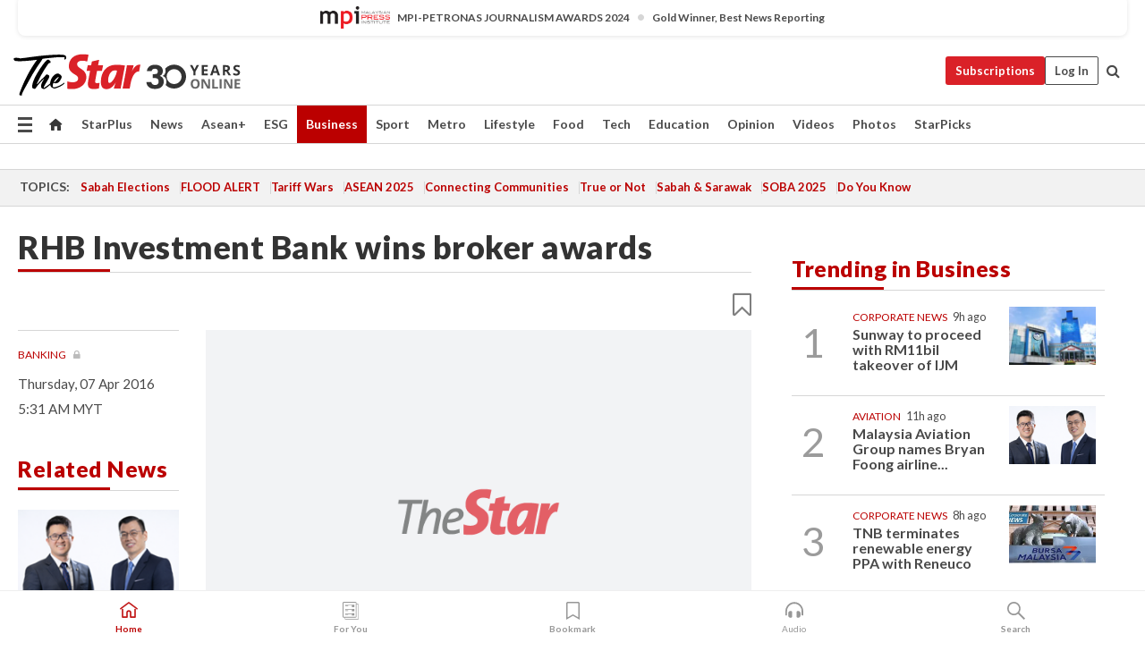

--- FILE ---
content_type: text/html; charset=UTF-8
request_url: https://www.thestar.com.my/business/business-news/2016/04/07/rhb-investment-bank-wins-broker-awards/
body_size: 69478
content:
<!--default_base.blade.php-->
<!DOCTYPE html>
<html lang="en">
<head>
    	<title>RHB Investment Bank wins broker awards | The Star</title>
    <link rel="icon" type="image/png" href="https://cdn.thestar.com.my/Themes/img/favicon.ico" />
    

    <!--START: common.blade.php-->
<meta http-equiv="Content-Type" content="text/html;charset=utf-8"/>
<meta name="ROBOTS" content="index,follow,max-image-preview:large"/>
<meta name="viewport" content="width=device-width, initial-scale=1, minimum-scale=1" />
<meta name="at:customer_id" content="">
<meta name="at:subscription_status" content="Inactive">
<!--END: common.blade.php-->
    
                <!--StandardLayout.additionalGlobalHeadHTML-->


<script type="application/ld+json">
{
"@context": "http://schema.org",
"@type": "NewsArticle",
"headline": "RHB Investment Bank wins broker awards",
"articleSection": "Business",
"creator": "The Star Online",
"thumbnailUrl": "https://cdn.thestar.com.my/Themes/img/tsol-default-image2023.png",
"dateCreated": "2016-04-06T21:31:56.000Z", 
"url": "https://www.thestar.com.my/business/business-news/2016/04/07/rhb-investment-bank-wins-broker-awards",
"keywords":["\/Business\/Business News" , "Business", "Banking"],
"author": {"@type":"Organization","name":"The Star Online","url":"https:\/\/www.thestar.com.my"},
"image": "https://cdn.thestar.com.my/Themes/img/tsol-default-image2023.png",
"datePublished": "2016-04-06T21:31:56.000Z", 
"dateModified": "2019-11-29T11:34:16.000Z"  
}
</script>
<!--START: article.blade.php test-->

    <!-- Android native install app--> 
    <script>     
        if ('serviceWorker' in navigator) { 
          window.addEventListener('load', function() {
            navigator.serviceWorker.register('/theme_metro/js/sw.js').then(function(registration) {
              // Registration was successful
              console.log('ServiceWorker registration successful with scope: ', registration.scope);
            }, function(err) {
              // registration failed :(
              console.log('ServiceWorker registration failed: ', err);
            });
          });
        }
    </script>
    
    <link rel="manifest" href="/theme_metro/js/manifest.json">
	
	<meta property="fb:app_id" content="121120175250633" />
	<meta property="og:url" content="https://www.thestar.com.my/business/business-news/2016/04/07/rhb-investment-bank-wins-broker-awards" />
	<meta property="og:title" content="RHB Investment Bank wins broker awards" />
	<meta property="og:description" content="KUALA LUMPUR: RHB Investment Bank, the investment banking arm of RHB Banking Group, bagged three awards at the recent Bursa Malaysia Broker Awards 2015." />
	<meta property="og:type" content="article" />
	<meta property="og:locale" content="en_GB" />
	<meta property="og:site_name" content="The Star" />
	<meta property="og:image:width" content="600" />
	<meta property="og:image:height" content="315" />
	<meta property="og:image" content="https://cdn.thestar.com.my/Themes/img/newTsol_logo_socmedia.png" />
     
    <div class="stickyy">
    <div id="installContainer" style="display:none" class="installApp">  
        <button id="btnClose" type="button"> &times; </button> 
        <div id="imgBox"> 
            <img src="/theme_metro/images/TSOL640x100.png" alt="The Star" onclick="false">   
        </div>
        <button id="btnAdd" type="button"> View </button>   
    </div> 
    </div>
    <style>       
        
        div.stickyy {     
            background-color: white;  
            position: sticky !important; 
            z-index: 200 !important; 
        }   
        
/*        @media  only screen and (max-width: 767px){  
            a.navbar-brand.brand-mobile {
                padding-top: 3px !important;
                margin-top: 12px !important;
            }
        }    */
            
        #installContainer {    
            background-color: white;   
            position: initial;
            display: inline-block;    
        }    
        
        #imgBox {  
            margin-left: 30px;  
        } 
        
        #btnAdd {  
            border: 1px solid #d6d6d6; 
            padding: 1px 8px;
            text-align: center;
            text-decoration: none;  
            position:absolute; 
            border-radius: 3px; 
            right:10%;
            top:30%;
        } 

        #btnClose {
            position:absolute; 
            background:none;
            border:none;
            margin:0;
            padding:0; 
            left: 3%;
            top: 10%;
            font-size: 32px;
        }
         
    </style>    

    <script>     
        
        if (navigator.userAgent.match(/Android/i)) {  
            
            let deferredPrompt;
            
            window.addEventListener('beforeinstallprompt', (e) => {  
              e.preventDefault(); 
              deferredPrompt = e;   
              //btnAdd.style.display = 'block';  
              document.getElementById("installContainer").classList.remove("installApp");  
              document.getElementById("installContainer").classList.add("showInstall");
              document.getElementById("installContainer").style.display = "inline";   
              jQuery('div.stickyy').attr("style", "top: 0 !important; padding-bottom: 3px !important;");
              jQuery('#navbar-main.affix').attr("style", "top: 55px !important;"); 
              
              var position = jQuery(window).scrollTop(); 
              jQuery(window).scroll(function() {
                  var scroll = jQuery(window).scrollTop();
                  if(jQuery('#installContainer').hasClass('showInstall')){
                        if(scroll > position) {
                             //when scrolling down
                             if(jQuery('#navbar-main').hasClass('affix')){ 
                                 jQuery('div.stickyy').attr("style", "top: 0 !important; padding-bottom: 3px !important;");   
                                 jQuery('#navbar-main.affix').attr("style", "top: 55px !important;"); 
                             }
                         }
                         else {
                             if(jQuery('#navbar-main').hasClass('affix-top')){ 
                                 jQuery('div.stickyy').removeAttr("style", "top: 0 !important;");   
                                 jQuery('#navbar-main').removeAttr("style", "top: 55px !important;"); 
                             }
                         }
                       position = scroll;
                  }
              });
              
            });  
               
            btnAdd.addEventListener('click', (e) => {     
              deferredPrompt.prompt();  
              deferredPrompt.userChoice
                .then((choiceResult) => {
                  if (choiceResult.outcome === 'accepted') {
                    console.log('User accepted the A2HS prompt');
                  } else { 
                    console.log('User dismissed the A2HS prompt');
                  }  
                  deferredPrompt = null;
                });  
                
            }); 
            
            btnClose.addEventListener('click', function(){     
               document.getElementById('installContainer').style.display = 'none';
               document.getElementById("installContainer").classList.remove("showInstall");
               jQuery('#installContainer').addClass('installApp');  
            });    
            
        }
         
    </script>



<meta name="description" content="KUALA LUMPUR: RHB Investment Bank, the investment banking arm of RHB Banking Group, bagged three awards at the recent Bursa Malaysia Broker Awards 2015." />
<meta name="keywords" content="Business,Banking" />
<meta name="cXenseParse:smg-keywords" content="Business" />
<meta name="cXenseParse:smg-keywords" content="Banking" />
<meta name="cXenseParse:smg-brandsafety" content=""/>
<meta name="pageType" content="article" />
<meta name="url" content="https://www.thestar.com.my/business/business-news/2016/04/07/rhb-investment-bank-wins-broker-awards" />
<meta name="datePublished" content="2016-04-07 05:31:56" />
<meta name="dateModified" content="2019-11-29 19:34:16" />
<meta name="author" content="" />
<meta name="inLanguage" content="en" />
<meta name="cxenseRandom" content="mkoizlx2ssea3dam75ki" />
<meta name="page_type" content="Article"/>
<meta name="content_type" content="Article" />
<meta name="content_id" content="6F3CBBC3-C4A0-406E-84F5-73C2F9787FAD" />
<meta name="content_title" content="RHB Investment Bank wins broker awards" />
<meta name="content_category" content="Business/Business News" />
<meta name="content_category_alt" content="" />
<meta name="content_author" content="NA" />
<meta name="content_sp" content="NA" />
<meta name="content_byline" content="NA" />
<meta name="content_agency" content="NA" />
<meta name="content_language" content="English" />
<meta name="content_date" content="2016-04-07" />
<meta name="content_tags" content="Business,Banking" />
<meta name="content_tier" content="Metered" />
<meta name="content_length" content="Short" />
<meta name="content_exclusive" content="false" />
<meta name="parsely-metadata" content="{&quot;guid&quot;: &quot;{6F3CBBC3-C4A0-406E-84F5-73C2F9787FAD}&quot;, &quot;byline&quot;: &quot;NA&quot;, &quot;summary&quot;: &quot;KUALA LUMPUR: RHB Investment Bank, the investment banking arm of RHB Banking Group, bagged three awards at the recent Bursa Malaysia Broker Awards 2015.&quot;, &quot;image_url&quot; :&quot;https://cdn.thestar.com.my/Themes/img/tsol-default-image2023.png&quot;,&quot;contain_video&quot;: false,&quot;is_premium&quot;: false,&quot;is_print&quot;: false,&quot;access_type&quot;: &quot;metered&quot; ,&quot;kicker_name&quot;: &quot;Banking&quot;,&quot;kicker_url&quot;: &quot;/tag/banking&quot; } " />
<meta name="thumbnailUrl" content="https://cdn.thestar.com.my/Themes/img/tsol-default-image2023.png" />
<meta property="cXenseParse:author" content="The Star Online" />
<meta name="cXenseParse:pageclass" content="article" />
<meta name="cXenseParse:smg-accesstype" content="metered" />
<meta name="cXenseParse:recs:publishtime" content="2016-04-07T05:31:56+0800" />
<meta property="article:modified_time" content="2019-11-29T19:34:16+0800" />
<meta name="cXenseParse:articleid" content="6F3CBBC3-C4A0-406E-84F5-73C2F9787FAD" />
<meta name="cXenseParse:smg-contenttype" content="Article" />
 
<meta name="cXenseParse:kicker_name" content="Banking" />
<meta name="cXenseParse:kicker_url" content="/tag/banking" />
<meta name="cXenseParse:is_print" content="false" />
<meta name="cXenseParse:is_exclusive" content="false" />
<meta property="article:published_time" content="2016-04-07T05:31:56.000Z" />
<meta property="article:modified_time" content="2019-11-29T19:34:16.000Z"/>
<meta property="article:author" content="" />
<meta property="article:section" content="Business" />
<meta name="twitter:card" content="summary_large_image" />
<meta name="twitter:title" content="RHB Investment Bank wins broker awards" />
<meta name="twitter:description" content="KUALA LUMPUR: RHB Investment Bank, the investment banking arm of RHB Banking Group, bagged three awards at the recent Bursa Malaysia Broker Awards 2015." />
<meta name="twitter:image" content="https://cdn.thestar.com.my/Themes/img/newTsol_logo_socmedia.png" />
<meta itemprop="identifier" content="396896" />
<meta itemprop="headline" content="RHB Investment Bank wins broker awards" />
<meta itemprop="pageType" content="article" />
<meta itemprop="articleSection" content="Business" />
<meta itemprop="datePublished" content="2016-04-07 05:31:56" />
<meta itemprop="dateModified" content="2019-11-29 19:34:16" />
<meta itemprop="image" content="https://cdn.thestar.com.my/Themes/img/tsol-default-image2023.png" />
<meta name="article_section_name" content="Business" />
<meta name="content_sentiment" content="NA" />
<meta name="content_sentiment_magnitude" content="NA" />
<meta name="content_classification_main" content="NA" />
<meta name="content_classification_main_alt" content="NA" />
<meta name="content_classification" content="NA" />
<meta name="content_classification_alt" content="NA" />
<meta name="content_keyword_suggestion" content="NA" />
<link href="https://www.thestar.com.my/business/business-news/2016/04/07/rhb-investment-bank-wins-broker-awards" rel="canonical" >


    <input type="hidden" value="zpUCnlfMoMTRuuXU0BZ/3B1i1fRWYPFoa0xiEPiLwRXHx0V1anYHN1CwGMJTWuZCNgmFLMGWMZJxHH9ysR5l6g+UB5mzcup9XIm676YSbyo10pLAXWoawP4nkOb5OLnF" id="hecs">
<!--END: article.blade.php-->            
    <!-- CSRF Token -->
    <meta name="csrf-token" content="iUcLFxn0rVsnDRPxi4EZc0InTSJ0lICkTCbIgXjM">
    <!-- Global Header scripts -->    
     
            
    <!-- Start Header Script -->
<!-- Anti-flicker snippet (recommended) 
<style>.async-hide { opacity: 0 !important} </style>
<script>(function(a,s,y,n,c,h,i,d,e){s.className+=' '+y;h.start=1*new Date;
h.end=i=function(){s.className=s.className.replace(RegExp(' ?'+y),'')};
(a[n]=a[n]||[]).hide=h;setTimeout(function(){i();h.end=null},c);h.timeout=c;
})(window,document.documentElement,'async-hide','dataLayer',4000,
{'GTM-PVM4TH':true});</script> -->
<meta name="apple-itunes-app" content="app-id=428184176">
<link rel="stylesheet" type="text/css" href="https://cdn.thestar.com.my/Themes/css/bootstrap.min.css" />
<link rel="stylesheet" type="text/css" href="https://fonts.googleapis.com/css?family=Lato:300,300i,400,400i,700,700i,900,900i&display=swap" />
<link href="https://fonts.googleapis.com/icon?family=Material+Icons+Round" rel="stylesheet">
<link href="https://fonts.googleapis.com/icon?family=Material+Icons" rel="stylesheet">
<link rel="stylesheet" type="text/css" href="https://cdn.thestar.com.my/Themes/css/tsol2019_pw.min.css?v=20251201" />
<link rel="stylesheet" type="text/css" href="https://cdn.thestar.com.my/Themes/css/story2017.min.css?v=20250324" />
<link rel="stylesheet" type="text/css" href="https://cdn.thestar.com.my/Themes/css/info.min.css" />
<link rel="stylesheet" type="text/css" href="https://cdn.thestar.com.my/Themes/css/bookmark.min.css?v=20201123" />
<link rel="stylesheet" type="text/css" href="https://cdn.thestar.com.my/Themes/css/main.css?v=202501014" />
<link rel="stylesheet" type="text/css" href="https://cdn.thestar.com.my/Themes/css/promo.min.css">
<link rel="stylesheet" type="text/css" media="only screen and (max-width:767px)" href="https://cdn.thestar.com.my/Themes/css/responsive.min.css">
<link rel="stylesheet" type="text/css" href="https://cdn.thestar.com.my/Themes/css/stock.search.min.css" />
<link rel="stylesheet" type="text/css" href="https://cdn.thestar.com.my/Themes/css/font-awesome.min.css" />
<link rel="stylesheet" type="text/css" href="https://cdn.thestar.com.my/GlobalBar/css/global-bar.min.css"/>
<link rel="stylesheet" type="text/css" href="https://cdn.thestar.com.my/Components/Audio/audio.min.css">
<link rel="stylesheet" type="text/css" href="https://cdn.thestar.com.my/Themes/css/owl.carousel.min.css"/>
<link rel="stylesheet" type="text/css" href="https://cdn.thestar.com.my/Themes/css/style.min.css?v=202512031"/>
<link rel="stylesheet" type="text/css" href="https://cdn.thestar.com.my/Themes/css/header-menu.min.css?v=20250428"/>
<link rel="stylesheet" type="text/css" href="https://cdn.thestar.com.my/Themes/css/30-year-anniversary.min.css?v=20250626"/>

<!-- hide globalbar for tablet -->
<style>@media screen and (min-width: 768px) and (max-width: 1024px){
#thestar-global-bar { display: none; }
body { padding-top: 0 !important; }
#navbar-main.affix { top: 0 !important; }
}</style>
<style>
.sassize{--breakpoint:desktop}@media all and (max-width:991px){.sassize{--breakpoint:tablet}}@media all and (max-width:767px){.sassize{--breakpoint:mobile}}
img[src$="default.gif"] { display: none;}
img[src^="https://content.thestar.com.my/smg/settag/name=lotame/tags="] {display:none;}
.masthead {
  background: url(https://cdn.thestar.com.my/Widgets/Masthead/2025/Christmas.png) no-repeat -5px -3px transparent;
}
.masthead-2 {
    position: absolute;
    width: 250px;
    left: 41%;
    right: 41%;
    top: 12px;
}
.anniv-special{
	display:none;
}
@media only screen and (max-width: 991px) {	
    /*50 years special*/
    .anniv-special{
	display:block;
	margin:0 auto;
	text-align:center;
    }
   .anniv-special img{
        height: auto;
        width: 200px;
        margin-top: 12px;
        margin-bottom: 12px;
    }
}
</style>
<!--<script type="text/javascript" async src="https://experience-ap.piano.io/xbuilder/experience/load?aid=Gr82HQx5pj"></script>-->
<script src="//ajax.googleapis.com/ajax/libs/jquery/3.6.0/jquery.min.js"></script>
<!-- HTML5 Shim and Respond.js IE8 support of HTML5 elements and media queries -->
<!-- WARNING: Respond.js doesn't work if you view the page via file:// -->
<!--[if lt IE 9]>
<script src="https://oss.maxcdn.com/libs/html5shiv/3.7.0/html5shiv.js"></script>
<script src="https://oss.maxcdn.com/libs/respond.js/1.4.2/respond.min.js"></script>
<![endif]-->
<script src="https://cdnjs.cloudflare.com/ajax/libs/URI.js/1.18.10/URI.min.js"></script>
<script src="https://cdnjs.cloudflare.com/ajax/libs/moment.js/2.18.1/moment.min.js"></script>
<script src="https://cdnjs.cloudflare.com/ajax/libs/postscribe/2.0.8/postscribe.min.js"></script>
<script src="https://cdn.thestar.com.my/Themes/js/js.cookie.min.js"></script>
<script src="https://cdn.thestar.com.my/Themes/js/jquery.dotdotdot.min.js"></script>
<script src="https://cdn.jsdelivr.net/npm/vue@2.5.12/dist/vue.min.js"></script>
<script src="https://cdnjs.cloudflare.com/ajax/libs/axios/0.19.0/axios.min.js"></script>
<script src="https://cdn.thestar.com.my/Themes/js/Main.min.js"></script>
<script src="https://cdn.thestar.com.my/Themes/js/widget_mixin.min.js"></script>
<script>var my_jquery = jQuery;</script>
<script>jQuery = my_jquery;</script>
<script src="https://cdn.thestar.com.my/Themes/js/slick.min.js" ></script>
<script type="text/javascript" src="https://cdn.thestar.com.my/Themes/js/jquery.unveil.min.js" defer></script>
<script>

			
var KICKER_FREE_MARKUP='<span class="labels labels--free" data-toggle="tooltip" title="" data-original-title="This is a Free article"><i class="fa fa-unlock"></i></span>'
var KICKER_PREMIUM_MARKUP='<span class="biz-icon" data-toggle="tooltip" title="" id="sbp-tip" data-original-title="Premium">Premium</span>';
var KICKER_LOCK_MARKUP='<span class="biz-icon" data-toggle="tooltip" title="" id="sbp-tip" data-original-title="To unlock the article, click on the headline and log in with your StarBiz Premium account or select a membership to join." aria-describedby="tooltip489695">StarBiz Premium</span>';
var KICKER_UNLOCK_MARKUP='<span class="biz-icon"><i class="fa fa-unlock"></i></span>';
var KICKER_LOCK_MARKUP_V2='<span class="labels labels--gray" data-toggle="tooltip" title="" data-original-title="This is a locked article"><i class="fa fa-lock"></i></span>';
</script>
<!-- Cx FB user linking script begin -->
<script type="text/javascript">
  
    function checkFBLogin() {
     if (window.FB && typeof FB.getLoginStatus === 'function') {
 
        FB.getLoginStatus(function(response) {
          if (response.status === 'connected') {
            // Read the FaceBook user ID
            var fbUserId = response.authResponse.userID;
            
          } else {
            setTimeout(checkFBLogin, 1000);
          }
        });
 
      } else {
        setTimeout(checkFBLogin, 1000);
      }
    }
    checkFBLogin();
</script>
<!-- Cx FB user linking script end -->
<script src="https://cdn.thestar.com.my/Themes/js/owl.carousel.min.js"></script>
<script src="https://cdn.thestar.com.my/Themes/js/parsely-onload.min.js"></script>
<script src="https://cdn.thestar.com.my/Themes/js/mediatag.min.js"></script>
<script src="https://cdn.thestar.com.my/Themes/js/mediatagv3.js"></script>
<script src="https://cdn.thestar.com.my/Themes/js/mediahelper.min.js?v=2021002"></script>
<link rel="apple-touch-icon" sizes="57x57" href="https://cdn.thestar.com.my/Themes/img/touch-icon-precomposed.png">
<link rel="apple-touch-icon" sizes="114x114" href="https://cdn.thestar.com.my/Themes/img/touch-icon-iphone.png">
<link rel="apple-touch-icon" sizes="120x120" href="https://cdn.thestar.com.my/Themes/img/touch-icon-120x120.png">
<link rel="apple-touch-icon" sizes="152x152" href="https://cdn.thestar.com.my/Themes/img/touch-icon-ipad.png">
<link rel="apple-touch-icon" sizes="167x167" href="https://cdn.thestar.com.my/Themes/img/touch-icon-iphone-retina.png">
<link rel="apple-touch-icon" sizes="180x180" href="https://cdn.thestar.com.my/Themes/img/touch-icon-ipad-retina.png">
<link rel="apple-touch-icon" sizes="192x192" href="https://cdn.thestar.com.my/Themes/img/touch-icon-192x192.png">
<link rel="stylesheet" type="text/css" href="https://cdn.thestar.com.my/Themes/css/widgettop.min.css" />
<script src="https://cdn.thestar.com.my/Themes/js/widgettop.min.js"></script>
<!--<script type="text/javascript" src="//s7.addthis.com/js/300/addthis_widget.js#pubid=ra-5dfaeb0face4ad17"></script>-->

<!-- Start Deco masthead -->
<script type="text/javascript">
jQuery(document).ready(function(){
var checkDeco = new Date();
var decoStart = new Date("December 8, 2025 00:00:00");
var decoEnd = new Date("December 31, 2025 23:59:59");
if (checkDeco.getTime() > decoStart.getTime() && checkDeco.getTime() < decoEnd.getTime()){
//This is for regular festival masthead
$("#page-header > div >div").attr("class", "container masthead");

}
});
</script>
<!-- End Deco masthead -->
<script>var rmad = false;</script>

<!-- Sharethis-->
<script type='text/javascript' src='https://platform-api.sharethis.com/js/sharethis.js#property=6475dc6e8b790100199499d6&product=sop' async='async'></script>
<link rel="stylesheet" type="text/css" href="https://cdn.thestar.com.my/Themes/css/sharethis.min.css" />

<link rel="stylesheet" type="text/css" href="https://cdn.thestar.com.my/Themes/css/mustwatch.css?v=20260120" />

<!-- Clarity 20241121-->
<script type="text/javascript">
    (function(c,l,a,r,i,t,y){
        c[a]=c[a]||function(){(c[a].q=c[a].q||[]).push(arguments)};
        t=l.createElement(r);t.async=1;t.src="https://www.clarity.ms/tag/"+i;
        y=l.getElementsByTagName(r)[0];y.parentNode.insertBefore(t,y);
    })(window, document, "clarity", "script", "o0x36t4cob");
</script>

<!-- End Header Script -->            <!-- theme includes js_extra.blade.php -->
<script type="text/javascript">
var viewid = Math.round(Math.random() * 100000000000);
function sasiajserver(size,position){
var SAS = JSON.parse(jQuery('meta[name=SAS]').attr("content"));
var rdm2 = Math.round(Math.random() * 100000000000);
return "https://content.thestar.com.my/smg/jserver/viewid=" + viewid +
    "/random=" + rdm2 +
    "/network=SMG/site=TSOL" +
    "/area=" + SAS.area + 
    "/pagetype=" + SAS.pagetype + 
    "/platform=" + sascalcsize() + 
    "/size=" + size +
    "/position=" + position;
}
function sascalcsize(){var b=window.getComputedStyle(document.querySelector(".sassize"));var a=b.getPropertyValue("--breakpoint");return a};
</script>
<!-- Admiral --> 
<script>
             if (typeof pageType !== "undefined")
         {
         if(pageType == "article"){
                var daxsubscriber = false;
          }
       }
        
</script>
<!-- End Admiral -->
<script>
// show or hide login button
var rmad = false;
var isLogin = false;

tkValid = 0;
// 3 = active , subscriber, has ads free
if (tkValid > 0) {
    isLogin = true;
} 
if (tkValid == "3") {
    rmad = true;
}

jQuery(document).ready(function() {
if (tkValid > 0) {
    jQuery('.btn_login').hide();
    jQuery('.login_menu').show();
    jQuery('.m-login-menu').show();
    jQuery('.m-login-button').attr("style", "display: none !important"); // Override css
} else {
    jQuery('.btn_login').show();
    jQuery('.login_menu').hide();
    jQuery('.m-login-button').show();
    jQuery('.m-login-menu').hide();
}
});
</script>
<!-- PPID --> 
<script type="text/javascript">  
    // client id value will be = encrypted(userid)
    // else client id = encrypted GA ID
    var client_id = "cd91e4b8cc71fc46c35e4608358cc1df5faf72f4";
    var re = new RegExp("^([0-9a-zA-Z]{32,150})$|^([0-9a-fA-F]{8}-[0-9a-fA-F]{4}-[0-9a-fA-F]{4}-[0-9a-fA-F]{4}-[0-9a-fA-F]{12})$");
    var userID = "UA-167768859-1" ;
	
			client_id = "cd91e4b8cc71fc46c35e4608358cc1df5faf72f4";
	
    console.log('client_id: '+client_id);
</script>
<!-- End PPID -->

<!-- CDP Web Insight script -->
<script type = "text/javascript" >
   var _portalId = "564891087";
   var _propId = "564997745";

   var _ATM_TRACKING_ASSOCIATE_UTM = 0 ;
   var _CDP_GA_ACCOUNT_TRACKING_ID = "UA-828580-1";

   var _cdp365Analytics = {
      default_event: 0,
      first_party_domain: ".thestar.com.my",
      dims: {
         users: {
            origin_source: "The Star Online"
         }
      }
   };
(function() {
    var w = window;
    if (w.web_event) return;
    var a = window.web_event = function() {
        a.queue.push(arguments);
    }
    a.propId = _propId;
    a.track = a;
    a.queue = [];
    var e = document.createElement("script");
    e.type = "text/javascript", e.async = !0, e.src = "//st-a.cdp.asia/insight.js";
    var t = document.getElementsByTagName("script")[0];
    t.parentNode.insertBefore(e, t)
})(); </script>
<!-- End of CDP Web Insight script -->

<!-- Chartbeat --> 
<script async src="//static.chartbeat.com/js/chartbeat_mab.js"></script>
<script>
    var chbpage_type = jQuery('meta[name=page_type]').attr("content");
    var chbcontentauthor = jQuery('meta[name=content_byline]').attr("content");
    var contentcat = jQuery('meta[name=content_category]').attr("content");
    var contentaltcat = jQuery('meta[name=content_category_alt]').attr("content");
    var chbpagecat = jQuery('meta[name=page_category]').attr("content");
	var chburl = jQuery("meta[property='og:url']").attr("content");
    var chbaltcats;
    var chballcats = '';
    var chbuser_status = 'anon';

    if (typeof chbpage_type !== "undefined") {

    if (chbpage_type.toLowerCase() == "article" || chbpage_type.toLowerCase() == "category" || chbpage_type.toLowerCase() == "photo listing" ||  chbpage_type.toLowerCase() == "photo gallery") {

        if (typeof chbcontentauthor !== "undefined") {
            if (chbcontentauthor === 'NA') {
                chbcontentauthor = '';
            }
            //else if (chbcontentauthor.indexOf('By') > -1) {
            //chbcontentauthor = chbcontentauthor.replace('By', '');
            //chbcontentauthor = chbcontentauthor.trim();
            //}
            //else if (chbcontentauthor.indexOf('by') > -1) {
            //chbcontentauthor = chbcontentauthor.replace('by', '');
            //chbcontentauthor = chbcontentauthor.trim();
            //}
        } else {
            chbcontentauthor = '';
        }

        if (typeof chbpagecat !== "undefined") {            
            if (chbpagecat === 'NA') {
                chbpagecat = '';
            }

            if (chbpagecat.toLowerCase() === 'starpicks') {
                chbpagecat = 'StarPicks';
            }

            if (chbpagecat.toLowerCase() === 'starplus') {
                chbpagecat = 'StarPlus';
            }

            if (chbpagecat.toLowerCase() === 'aseanplus') {
                chbpagecat = 'AseanPlus';
            }
			
        } else {
            chbpagecat = '';
        }

        if (typeof contentcat !== "undefined") {
            contentcat = cleanContentCategories(contentcat);
            contentcat = contentcat.split('/').join(','); 
        }else{
            contentcat = '';
        }
        if (typeof contentaltcat !== "undefined") {
            contentaltcat = cleanContentCategories(contentaltcat);
            contentaltcat = contentaltcat.split('/').join(','); 
        }else{
            contentaltcat = '';
        }

        if (chbpage_type.toLowerCase() == "category") {
            chballcats = chbpagecat;
        } else if (chbpage_type.toLowerCase() == "photo listing" || chbpage_type.toLowerCase() == "photo gallery") {
            chballcats = 'Photos';
        } else {
            if (contentaltcat !== '') {
                chballcats = contentcat + ',' + contentaltcat; 
            } else {
                chballcats = contentcat;
            }
            
            var customname = ""; 
            var columnName = ""; 
            if( columnName != '' ){
                if( chballcats.toLowerCase().includes("lifestyle,viewpoints"))
                    chballcats = chballcats.replace(/lifestyle,viewpoints/gi, "Lifestyle,Viewpoints," + columnName);
                else if (chballcats.toLowerCase().includes("opinion,columnists"))
                    chballcats = chballcats.replace(/opinion,columnists/gi, "Opinion,Columnists," + columnName);
                else if (chballcats.toLowerCase().includes("sport,say what"))
                    chballcats = chballcats.replace(/sport,say what/gi, "Sport,Say What," + columnName);
                else if (chballcats.toLowerCase().includes("business,insight"))
                    chballcats = chballcats.replace(/business,insight/gi, "Business,Insight," + columnName);
                else if (chballcats.toLowerCase().includes("food,food for thought"))    
                    chballcats = chballcats.replace(/food,food for thought/gi, "Food,Food For Thought," + columnName);
                else if (chballcats.toLowerCase().includes("metro,views"))    
                    chballcats = chballcats.replace(/metro,views/gi, "Metro,Views," + columnName);
                else if (chballcats.toLowerCase().includes("tech,tech thoughts"))    
                    chballcats = chballcats.replace(/tech,tech thoughts/gi, "Tech,Tech Thoughts," + columnName);
            }
        }
    } else if (chbpage_type.toLowerCase() == "subcategory") {
        var pageCat = jQuery('meta[name=page_category]').attr("content");
		var customname = ""; 

                    chballcats = pageCat.split('/').join(',').replace("And", "&").replace("#", "");
                    chbcontentauthor = '';
			
    } else if (chbpage_type.toLowerCase() == "tag") {
        var pageCat = jQuery('meta[name=page_tag]').attr("content");
        chballcats = pageCat;
        chbcontentauthor = '';
    } else {
        chbcontentauthor = '';
        chballcats = '';
    }
} else {
    chbcontentauthor = '';
    chballcats = '';
}
	 
	if (chbcontentauthor != '')
    {
        chbcontentauthor = chbcontentauthor.replace(/\b and \b/i, ",");
        chbcontentauthor = chbcontentauthor.replace(/[^@\s]*@[^@\s]*\.[^@\s]*/, "");
        chbcontentauthor = chbcontentauthor.replace(/([^\v]+) \bBy\b | *\bBy\b/i, "");
		chbcontentauthor = chbcontentauthor.replace(/\s*,\s*/g, ",");
        chbcontentauthor = chbcontentauthor.trim();
    }

    chballcats = cleanContentCategories(chballcats);
	
     
        if (isLogin==true) {
            chbuser_status = 'lgdin';
        }else{
            chbuser_status = 'anon';
        } 
    
    function cleanContentCategories(content){
        //all page_types
        content = content.replace(/starpicks/gi, 'StarPicks');
        content = content.replace(/starplus/gi, 'StarPlus');
        content = content.replace(/aseanplus/gi, 'AseanPlus');
        content = content.replace(/&#039;/gi, "'");
        //article page_types
        content = content.replace(/lifestyle\/entertainment/gi, 'Lifestyle,Entertainment & Style,Entertainment');
        content = content.replace(/lifestyle\/style/gi,         'Lifestyle,Entertainment & Style,Style');
        content = content.replace(/lifestyle\/people/gi,        'Lifestyle,People & Living,People');
        content = content.replace(/lifestyle\/living/gi,        'Lifestyle,People & Living,Living');
        content = content.replace(/lifestyle\/travel/gi,        'Lifestyle,Travel & Culture,Travel');
        content = content.replace(/lifestyle\/culture/gi,       'Lifestyle,Travel & Culture,Culture');
        content = content.replace(/lifestyle\/health/gi,        'Lifestyle,Health & Family,Health');
        content = content.replace(/lifestyle\/family/gi,        'Lifestyle,Health & Family,Family');
        content = content.replace(/sport\/others/gi, 'Sport/Other Sports');
        //subcategory page_types
        if(!content.includes('Other Sports')){
            content = content.replace(/Other Sport/gi, 'Other Sports');
        }

        var result = content;
        result = removeLastChar(result, ',');
        return result;
    }

    function removeLastChar(str,charStr){
        var lastChar = str[str.length -1];
        if(lastChar == charStr){
            str = str.slice(0, -1);
        }
        return str;
    }
	 
	 (function() {
                /** CONFIGURATION START **/
                var _sf_async_config = window._sf_async_config = (window._sf_async_config || {});
                _sf_async_config.uid = 66903;
                _sf_async_config.domain = 'thestar.com.my';
                _sf_async_config.flickerControl = false;
                /*_sf_async_config.useCanonical = true;
                _sf_async_config.useCanonicalDomain = true;*/
				_sf_async_config.path = chburl;
                _sf_async_config.sections = chballcats;
                _sf_async_config.authors = chbcontentauthor;
				_sf_async_config.articleBlockSelector = 'div.in-sec-story,div.focus-story,div.list-listing';

                var _cbq = window._cbq = (window._cbq || []);
                _cbq.push(['_acct', chbuser_status]);

                /** CONFIGURATION END **/
                function loadChartbeat() {
                    var e = document.createElement('script');
                    var n = document.getElementsByTagName('script')[0];
                    e.type = 'text/javascript';
                    e.async = true;
                    e.src = '//static.chartbeat.com/js/chartbeat.js';
                    n.parentNode.insertBefore(e, n);
                }
                loadChartbeat();
        })();
</script>
<!-- End Chartbeat -->        <!-- resources common css_includes.blade.php -->        
    <!-- theme includes css_includes.blade.php -->            <!-- Widget CSS links -->
        <link type="text/css" rel="stylesheet" href="/theme_metro/widgets/article-details/article-details.css"/>
        <!-- Page Header scripts -->
<link href="https://cdn.thestar.com.my/Themes/css/print_v2.css" rel="stylesheet" type="text/css">
<!--<script async src="https://securepubads.g.doubleclick.net/tag/js/gpt.js"></script>
<script async src='//cdn.thestar.com.my/Themes/js/prebid.js'></script>-->
<script async src="https://platform.twitter.com/widgets.js" charset="utf-8"></script>
<script>
if (!rmad) {
  var sectionName = $('meta[name=article_section_name]').attr("content");
  document.write('<scr');
  document.write('ipt src="https://cdn.thestar.com.my/Themes/js/gpt/' + sectionName + 'Story.js?v=20251016_1">');
  document.write("</scr");
  document.write("ipt>");
}

</script>
<script type="text/javascript" src="https://cdn.thestar.com.my/Themes/js/story.min.js?v=20250922" defer></script>
<script type="text/javascript" src="/theme_metro/js/trendingParsely.js"></script>

<!-- Start of Survicate (www.survicate.com) code -->
<script type="text/javascript">
  //(function (w) {
    //var s = document.createElement('script');
    //s.src = '//survey.survicate.com/workspaces/40636b6a623c41a574580c19efa630b6/web_surveys.js';
    //s.async = true;
    //var e = document.getElementsByTagName('script')[0];
    //e.parentNode.insertBefore(s, e);
  //})(window);
</script>
<!-- End of Survicate code -->
<style>.video-container{margin-top:10px;}</style>
<!--<script async src="https://cdn.thestar.com.my/Themes/js/uraapi.min.js"></script>-->

<!--<script src="https://www.thestar.com.my/theme_metro/js/nexus_daily_checkin.js"></script> -->

    <script>
        window.Laravel = {"csrfToken":"iUcLFxn0rVsnDRPxi4EZc0InTSJ0lICkTCbIgXjM"}
        var IMAGE_URL = 'https://apicms.thestar.com.my/';
    </script> 
    
</head>

    <body>
        <div class='sassize'></div>
    <!-- Main THEME Content -->
    <!-- page content -->
        <div class="widgettop" id="widgettop" style="display:none;">        
    <div class="flex-container ">
        <div class="firinfo"></div>
        <div class="close">   
            <img id="closeButton" src="https://cdn.thestar.com.my/Themes/img/close.png">
        </div>
    </div>
</div>    <!-- HEADER OF THEME -->
<div id="award-container" class="container" style="display: none;"></div>
<script>
    // hide award container if on /awards page
    if (window.location.pathname === '/awards' || window.location.pathname === '/awards/') {
        document.getElementById('award-container').style.display = 'none';
    } else {
        fetch('https://cdn.thestar.com.my/Components/AwardHighlight/award-highlight.txt' + "?v=" + Date.now())
        .then(response => response.text())
        .then(html => {
            const awardContainer = document.getElementById('award-container');
            awardContainer.innerHTML = html;
            const scripts = awardContainer.getElementsByTagName('script');
            for (let script of scripts) {
            eval(script.innerHTML);
            }
            // Wait for async script to set image src, then wait for image to load
            const checkImage = () => {
                const img = awardContainer.querySelector('.award-icon');
                if (img && img.src && img.src !== window.location.href) {
                    if (img.complete) {
                        awardContainer.style.display = '';
                    } else {
                        img.onload = () => awardContainer.style.display = '';
                        img.onerror = () => awardContainer.style.display = 'none';
                    }
                } else {
                    setTimeout(checkImage, 50);
                }
            };
            checkImage();
        })
        .catch(error => console.error('Error loading award:', error));
    }
</script>

<!-- header_menu -->
<header id="page-header">
    <div class="branding">
        <div class="container">
            <a class="navbar-brand brand-prime" href="/"
               data-list-type="Header"
               data-content-type="Navigation"
               data-content-title="The Star Online"
               data-content-id="https://www.thestar.com.my">
			    <svg class="icon" width="256" height="50" role="img" aria-label="the star online">
                    <image xlink:href="https://cdn.thestar.com.my/Themes/img/logo-tsol-30yrs.svg" src="https://cdn.thestar.com.my/Themes/img/logo-tsol-30yrs.svg" width="256" height="50" border="0"></image>
                </svg>
                <!--<svg class="icon" width="150" height="50" role="img" aria-label="the star online">
                    <image xlink:href="https://cdn.thestar.com.my/Themes/img/logo-tsol-fullv3.svg" src="https://cdn.thestar.com.my/Themes/img/logo-tsol-logov3.png" width="150" height="50" border="0"></image>
                </svg>-->
            </a>
			<div id="iconDesktop" style="display: none"></div>
            <ul class="nav social-branding right">
<!--                <li>
                    <a href="https://newsstand.thestar.com.my/epaper/" target="_blank" class="epaper"
                       data-list-type="Header"
                       data-content-type="App Download"
                       data-content-title="ePaper"
                       data-content-id="https://newsstand.thestar.com.my/epaper/ ">
                        <i class="icon sprite-icon"></i> The Star ePaper
                    </a>
                </li>-->
                                <li class="dropdown dropdown--subscribe top-bar">
                    <a  class="btn--subscribe"
                        data-list-type="Header"
                        data-content-type="Navigation"
                        data-content-title="Subscription"
                        data-content-id="https://www.thestar.com.my/subscription" href="/subscription">Subscriptions</a>
                </li>
                                                 <li id="btn_login" class="btn-login">
                     <a class="login" href="https://sso.thestar.com.my/?lng=en&amp;channel=1&amp;ru=HNQ8Auw31qgZZU47ZjHUhHKJStkK3H51/pPcFdJ1gQ9cFgPiSalasDvF6DeumuZwBnYnqxiI5GopDa7LSpNm8Cx4vepC38RN83PisDFsAtfmksMx44zz5pJ9l+QEoz8JC4Tk+5vtO/GUzEJ4Lo9qlkn4IkxywrodYrwvp+h66qL+504eMtAYmxq52iRpQcKyNiiyn+R33Rr79Nxn1LAi1Q0Ge34YA3tns38ap4g75ikNkishB+yuudRn1zMzzhBc2AJD0dzWIYgQQYeNAtdP8w=="
                        data-list-type="Header"
                        data-content-type="Outbound Referral"
                        data-content-title="Log In"
                        data-content-id="https://sso.thestar.com.my/?lng=en&amp;channel=1&amp;ru=HNQ8Auw31qgZZU47ZjHUhHKJStkK3H51/pPcFdJ1gQ9cFgPiSalasDvF6DeumuZwBnYnqxiI5GopDa7LSpNm8Cx4vepC38RN83PisDFsAtfmksMx44zz5pJ9l+QEoz8JC4Tk+5vtO/GUzEJ4Lo9qlkn4IkxywrodYrwvp+h66qL+504eMtAYmxq52iRpQcKyNiiyn+R33Rr79Nxn1LAi1Q0Ge34YA3tns38ap4g75ikNkishB+yuudRn1zMzzhBc2AJD0dzWIYgQQYeNAtdP8w==">
                        Log In
                     </a>
                 </li>
                                 <li id="login_menu" class="dropdown top-bar" style="display:none;">
                        <a id="hllogin" class="log-in-light"><i class="material-icons-round person">person</i></a>
                        <ul class="dropdown-menu log-in 123">
                                                    <li>
                                <a href="https://login.thestar.com.my/accountinfo/profile.aspx" target="_blank"
                                   data-list-type="Profile Management"
                                   data-content-type="Manage Profile"
                                   data-content-title="https://login.thestar.com.my/accountinfo/profile.aspx">Manage Profile
                                </a>
                            </li>
                            <li>
                                <a href="https://login.thestar.com.my/accountinfo/changepassword.aspx" target="_blank"
                                   data-list-type="Profile Management"
                                   data-content-type="Change Password"
                                   data-content-title="https://login.thestar.com.my/accountinfo/changepassword.aspx">Change Password
                                </a>
                            </li>
                            <li>
                                <a href="https://login.thestar.com.my/accountinfo/sessions.aspx" target="_blank"
                                   data-list-type="Profile Management"
                                   data-content-type="Manage Logins"
                                   data-content-title="https://login.thestar.com.my/accountinfo/sessions.aspx">Manage Logins
                                </a>
                            </li>
                            <li style="border-top:1px solid #d6d6d6">
                                <a href="https://login.thestar.com.my/accountinfo/subscriptioninfo.aspx" target="_blank"
                                   data-list-type="Profile Management"
                                   data-content-type="Manage Subscription"
                                   data-content-title="https://login.thestar.com.my/accountinfo/subscriptioninfo.aspx">Manage Subscription
                                </a>
                            </li>
                            <li>
                                <a href="https://login.thestar.com.my/accountinfo/transhistory.aspx" target="_blank"
                                   data-list-type="Profile Management"
                                   data-content-type="Transaction History"
                                   data-content-title="https://login.thestar.com.my/accountinfo/transhistory.aspx">Transaction History
                                </a>
                            </li>
                            <li>
                                <a href="https://login.thestar.com.my/accountinfo/billing.aspx" target="_blank"
                                   data-list-type="Profile Management"
                                   data-content-type="Manage Billing Info"
                                   data-content-title="https://login.thestar.com.my/accountinfo/billing.aspx">Manage Billing Info
                                </a>
                            </li>
                                                                                    <li style="border-top:1px solid #d6d6d6">
                                <a href="https://www.thestar.com.my/foryou/edit"
                                   data-list-type="Profile Management"
                                   data-content-type="Manage For You"
                                   data-content-title="https://www.thestar.com.my/foryou/edit">Manage For You
                                </a>
                            </li>
                            <li style="border-bottom:1px solid #d6d6d6">
                                <a href="https://www.thestar.com.my/saved-articles"
                                   data-list-type="Profile Management"
                                   data-content-type="Manage Bookmarks"
                                   data-content-title="https://www.thestar.com.my/saved-articles">Manage Bookmarks
                                </a>
                            </li>
                                                                                    <li>
                                <a href="https://www.thestar.com.my/subscribe"
                                   data-list-type="Profile Management"
                                   data-content-type="Package & Pricing"
                                   data-content-title="https://www.thestar.com.my/subscribe">Package & Pricing
                                </a>
                            </li>
                                                        <li>
                                <a href="https://www.thestar.com.my/faqs/"
                                   data-list-type="Profile Management"
                                   data-content-type="FAQs"
                                   data-content-title="https://www.thestar.com.my/faqs/">FAQs
                                </a>
                            </li>
                            <li class="log-out">
                                <a href="#" onclick="logout();"
                                   data-list-type="Profile Management"
                                   data-content-type="Log Out"
                                   data-content-title="https://www.thestar.com.my">Log Out
                                </a>
                            </li>
                        </ul>
                    </li>
                     <li class="hidden-xs hidden-sm">
                            <label for="queryly_toggle" style="cursor: pointer;">
							<div class="top-search">
                               <i class="fa fa-search"></i>
							  </div>
                            </label>
                    </li>
            </ul>
        </div>
    </div>
    <nav id="navbar-main" class="navbar navbar-custom" data-spy="affix" data-offset-top="197">
        <div class="container">
            <div class="navbar-header">
                <button type="button" class="navbar-toggle left" data-toggle="collapse" data-target="#tsolmobar" id="btnmobmega">
                <span class="sr-only">Toggle navigation</span>
                <span class="icon-bar"></span>
                <span class="icon-bar"></span>
                <span class="icon-bar"></span>
                <i class="icon-x fa fa-times"></i>
                </button>
                <a class="navbar-brand brand-mobile left" href="/"
                   data-list-type="Header"
                   data-content-type="Navigation"
                   data-content-title="The Star Online"
                   data-content-id="https://www.thestar.com.my">
				   <svg class="icon logo-default" role="img" aria-label="the star online" height="28" width="148">
                        <image width="148" height="28" border="0" xmlns:xlink="http://www.w3.org/1999/xlink" xlink:href="https://cdn.thestar.com.my/Themes/img/logo-tsol-30yrs.svg" src="https://cdn.thestar.com.my/Themes/img/logo-tsol-30yrs.svg"></image>
                    </svg>
                    <svg class="icon logo-small" role="img" aria-label="the star online" height="28" width="84">
                        <image width="84" height="28" border="0" xmlns:xlink="http://www.w3.org/1999/xlink" xlink:href="https://cdn.thestar.com.my/Themes/img/logo-tsol-fullv3.svg" src="https://cdn.thestar.com.my/Themes/img/logo-tsol-logov3.png"></image>
                    </svg>
                    <!--<svg class="icon" role="img" aria-label="the star online" height="28" width="84">
                        <image width="84" height="28" border="0" xmlns:xlink="http://www.w3.org/1999/xlink" xlink:href="https://cdn.thestar.com.my/Themes/img/logo-tsol-fullv3.svg" src="https://cdn.thestar.com.my/Themes/img/logo-tsol-logov3.png"></image>
                    </svg>-->
                </a>
				 <div id="iconMobile" style="display: none"></div>
            </div>
            <div id="tsolnavbar">
                <ul class="nav navbar-nav navbar-left">
                    <li class="show-sd">
                        <button type="button" class="mega-nav-toggle navbar-toggle collapsed hidden-xs" data-toggle="collapse" data-target="#bs-example-navbar-collapse-1" aria-expanded="false">
                            <span class="sr-only">Toggle navigation</span>
                            <span class="icon-bar"></span>
                            <span class="icon-bar"></span>
                            <span class="icon-bar"></span>
                            <i class="icon-x fa fa-times"></i>
                        </button>
                    </li>
                                                            <li >
                                        <a id="navi-home" class="home-light" target="" onclick="ga('send', 'event' , 'TSOL NAVI' , 'Standard' , '/Home/' ); " href="/"
                       data-list-type="Header"
                       data-content-type="Navigation"
                       data-content-title="Home"
                       data-content-id="https://www.thestar.com.my">
                    <i class="icon sprite-icon"></i>
                    </a>
                                        </li>
                                                            <li class=dropdown>
                                        <a id="navi-starplus" class="starplus" target="" onclick="ga('send', 'event' , 'TSOL NAVI' , 'Standard' , '/StarPlus/' ); " href="/starplus"
                       data-list-type="Header"
                       data-content-type="Navigation"
                       data-content-title="StarPlus"
                       data-content-id="https://www.thestar.com.my/starplus">
                    StarPlus
                    </a>
                                        </li>
                                                            <li class=dropdown>
                                        <a id="navi-news" class="news" target="" onclick="ga('send', 'event' , 'TSOL NAVI' , 'Standard' , '/News/' ); " href="/news"
                       data-list-type="Header"
                       data-content-type="Navigation"
                       data-content-title="News"
                       data-content-id="https://www.thestar.com.my/news">
                    News
                    </a>
                                        </li>
                                                            <li class=dropdown>
                                        <a id="navi-asean+" class="asean+" target="" onclick="ga('send', 'event' , 'TSOL NAVI' , 'Standard' , '/AseanPlus/' ); " href="/aseanplus"
                       data-list-type="Header"
                       data-content-type="Navigation"
                       data-content-title="Asean+"
                       data-content-id="https://www.thestar.com.my/aseanplus">
                    Asean+
                    </a>
                                        </li>
                                                            <li class=dropdown>
                                        <a id="navi-esg" class="esg" target="" onclick="ga('send', 'event' , 'TSOL NAVI' , 'Standard' , '/ESG/' ); " href="/esg"
                       data-list-type="Header"
                       data-content-type="Navigation"
                       data-content-title="ESG"
                       data-content-id="https://www.thestar.com.my/esg">
                    ESG
                    </a>
                                        </li>
                                                            <li class=dropdown>
                                        <a id="navi-business" class="business" target="" onclick="ga('send', 'event' , 'TSOL NAVI' , 'Standard' , '/Business/' ); " href="/business"
                       data-list-type="Header"
                       data-content-type="Navigation"
                       data-content-title="Business"
                       data-content-id="https://www.thestar.com.my/business">
                    Business
                    </a>
                                        </li>
                                                            <li class=dropdown>
                                        <a id="navi-sport" class="sport" target="" onclick="ga('send', 'event' , 'TSOL NAVI' , 'Standard' , '/Sport/' ); " href="/sport"
                       data-list-type="Header"
                       data-content-type="Navigation"
                       data-content-title="Sport"
                       data-content-id="https://www.thestar.com.my/sport">
                    Sport
                    </a>
                                        </li>
                                                            <li class=dropdown>
                                        <a id="navi-metro" class="metro" target="" onclick="ga('send', 'event' , 'TSOL NAVI' , 'Standard' , '/Metro/' ); " href="/metro"
                       data-list-type="Header"
                       data-content-type="Navigation"
                       data-content-title="Metro"
                       data-content-id="https://www.thestar.com.my/metro">
                    Metro
                    </a>
                                        </li>
                                                            <li class=dropdown>
                                        <a id="navi-lifestyle" class="lifestyle" target="" onclick="ga('send', 'event' , 'TSOL NAVI' , 'Standard' , '/Lifestyle/' ); " href="/lifestyle"
                       data-list-type="Header"
                       data-content-type="Navigation"
                       data-content-title="Lifestyle"
                       data-content-id="https://www.thestar.com.my/lifestyle">
                    Lifestyle
                    </a>
                                        </li>
                                                            <li class=dropdown>
                                        <a id="navi-food" class="food" target="" onclick="ga('send', 'event' , 'TSOL NAVI' , 'Standard' , '/Food/' ); " href="/food"
                       data-list-type="Header"
                       data-content-type="Navigation"
                       data-content-title="Food"
                       data-content-id="https://www.thestar.com.my/food">
                    Food
                    </a>
                                        </li>
                                                            <li class=dropdown>
                                        <a id="navi-tech" class="tech" target="" onclick="ga('send', 'event' , 'TSOL NAVI' , 'Standard' , '/Tech/' ); " href="/tech"
                       data-list-type="Header"
                       data-content-type="Navigation"
                       data-content-title="Tech"
                       data-content-id="https://www.thestar.com.my/tech">
                    Tech
                    </a>
                                        </li>
                                                            <li class=dropdown>
                                        <a id="navi-education" class="education" target="" onclick="ga('send', 'event' , 'TSOL NAVI' , 'Standard' , '/Education/' ); " href="/education"
                       data-list-type="Header"
                       data-content-type="Navigation"
                       data-content-title="Education"
                       data-content-id="https://www.thestar.com.my/education">
                    Education
                    </a>
                                        </li>
                                                            <li class=dropdown>
                                        <a id="navi-opinion" class="opinion" target="" onclick="ga('send', 'event' , 'TSOL NAVI' , 'Standard' , '/Opinion/' ); " href="/opinion"
                       data-list-type="Header"
                       data-content-type="Navigation"
                       data-content-title="Opinion"
                       data-content-id="https://www.thestar.com.my/opinion">
                    Opinion
                    </a>
                                        </li>
                                                            <li class=dropdown>
                                        <a id="navi-videos" class="videos" target="_blank" onclick="ga('send', 'event' , 'TSOL NAVI' , 'Standard' , 'https://www.thestartv.com/c/news' ); " href="https://www.thestartv.com/c/news" style=""
                       data-list-type="Header"
                       data-content-type="Outbound Referral"
                       data-content-title="Videos"
                       data-content-id="https://www.thestartv.com/c/news">
                    Videos
                    </a>
                                        </li>
                                                            <li class=dropdown>
                                        <a id="navi-photos" class="photos" target="" onclick="ga('send', 'event' , 'TSOL NAVI' , 'Standard' , '/Photos/' ); " href="/photos"
                       data-list-type="Header"
                       data-content-type="Navigation"
                       data-content-title="Photos"
                       data-content-id="https://www.thestar.com.my/photos">
                    Photos
                    </a>
                                        </li>
                                                            <li class=dropdown>
                                        <a id="navi-starpicks" class="starpicks" target="" onclick="ga('send', 'event' , 'TSOL NAVI' , 'Standard' , '/StarPicks/' ); " href="/starpicks"
                       data-list-type="Header"
                       data-content-type="Navigation"
                       data-content-title="StarPicks"
                       data-content-id="https://www.thestar.com.my/starpicks">
                    StarPicks
                    </a>
                                        </li>
                                    </ul>
            </div>
            <ul class="nav navbar-nav navbar-right">
                                 <li class="hidden-lg dropdown dropdown--subscribe">
                    <a class="btn--subscribe" role="button" data-list-type="Header"
 data-content-type="Navigation"
data-content-title="Subscription"
data-content-id="https://www.thestar.com.my/subscription" href="/subscription">Subscriptions</a>
                </li>
                                <li id="btn_login" class="m-login-button hidden-md hidden-lg" style="display: none;">
                                        <a class="login bttn bttn--log" href="https://sso.thestar.com.my/?lng=en&amp;channel=1&amp;ru=HNQ8Auw31qgZZU47ZjHUhHKJStkK3H51/pPcFdJ1gQ9cFgPiSalasDvF6DeumuZwBnYnqxiI5GopDa7LSpNm8Cx4vepC38RN83PisDFsAtfmksMx44zz5pJ9l+QEoz8JC4Tk+5vtO/GUzEJ4Lo9qlkn4IkxywrodYrwvp+h66qL+504eMtAYmxq52iRpQcKyNiiyn+R33Rr79Nxn1LAi1Q0Ge34YA3tns38ap4g75ikNkishB+yuudRn1zMzzhBc2AJD0dzWIYgQQYeNAtdP8w=="
                       data-list-type="Header"
                       data-content-type="Outbound Referral"
                       data-content-title="Log In"
                       data-content-id="https://sso.thestar.com.my/?lng=en&amp;channel=1&amp;ru=HNQ8Auw31qgZZU47ZjHUhHKJStkK3H51/pPcFdJ1gQ9cFgPiSalasDvF6DeumuZwBnYnqxiI5GopDa7LSpNm8Cx4vepC38RN83PisDFsAtfmksMx44zz5pJ9l+QEoz8JC4Tk+5vtO/GUzEJ4Lo9qlkn4IkxywrodYrwvp+h66qL+504eMtAYmxq52iRpQcKyNiiyn+R33Rr79Nxn1LAi1Q0Ge34YA3tns38ap4g75ikNkishB+yuudRn1zMzzhBc2AJD0dzWIYgQQYeNAtdP8w==">Log In
                    </a>
                                    </li>
                <li id="login_menu" class="m-login-menu hidden-md hidden-lg" style="display:none;">
                    <a id="hllogin" class="log-in" onclick="toggleDrop()"><i class="material-icons-round person">person</i></a>
                    <ul class="dropdown-menu log-in" id="loginDrop" style="display: none;">
                                                <li>
                            <a href="https://login.thestar.com.my/accountinfo/profile.aspx" target="_blank"
                               data-list-type="Profile Management"
                               data-content-type="Manage Profile"
                               data-content-title="https://login.thestar.com.my/accountinfo/profile.aspx">Manage Profile
                            </a>
                        </li>
                        <li>
                            <a href="https://login.thestar.com.my/accountinfo/changepassword.aspx" target="_blank"
                               data-list-type="Profile Management"
                               data-content-type="Change Password"
                               data-content-title="https://login.thestar.com.my/accountinfo/changepassword.aspx">Change Password
                            </a>
                        </li>
                        <li>
                            <a href="https://login.thestar.com.my/accountinfo/sessions.aspx" target="_blank"
                               data-list-type="Profile Management"
                               data-content-type="Manage Logins"
                               data-content-title="https://login.thestar.com.my/accountinfo/sessions.aspx">Manage Logins
                            </a>
                        </li>
                        <li style="border-top:1px solid #d6d6d6">
                            <a href="https://login.thestar.com.my/accountinfo/subscriptioninfo.aspx" target="_blank"
                               data-list-type="Profile Management"
                               data-content-type="Manage Subscription"
                               data-content-title="https://login.thestar.com.my/accountinfo/subscriptioninfo.aspx">Manage Subscription
                            </a>
                        </li>
                        <li>
                            <a href="https://login.thestar.com.my/accountinfo/transhistory.aspx" target="_blank"
                               data-list-type="Profile Management"
                               data-content-type="Transaction History"
                               data-content-title="https://login.thestar.com.my/accountinfo/transhistory.aspx">Transaction History
                            </a>
                        </li>
                        <li>
                            <a href="https://login.thestar.com.my/accountinfo/billing.aspx" target="_blank"
                               data-list-type="Profile Management"
                               data-content-type="Manage Billing Info"
                               data-content-title="https://login.thestar.com.my/accountinfo/billing.aspx">Manage Billing Info
                            </a>
                        </li>
                                                                        <li style="border-top:1px solid #d6d6d6">
                            <a href="https://www.thestar.com.my/foryou/edit"
                               data-list-type="Profile Management"
                               data-content-type="Manage For You"
                               data-content-title="https://www.thestar.com.my/foryou/edit">Manage For You
                            </a>
                        </li>
                        <li style="border-bottom:1px solid #d6d6d6">
                            <a href="https://www.thestar.com.my/saved-articles"
                               data-list-type="Profile Management"
                               data-content-type="Manage Bookmarks"
                               data-content-title="https://www.thestar.com.my/saved-articles">Manage Bookmarks
                            </a>
                        </li>
                                                                        <li>
                            <a href="https://www.thestar.com.my/subscribe"
                               data-list-type="Profile Management"
                               data-content-type="Package & Pricing"
                               data-content-title="https://www.thestar.com.my/subscribe">Package & Pricing
                            </a>
                        </li>
                                                <li>
                            <a href="https://www.thestar.com.my/faqs/"
                               data-list-type="Profile Management"
                               data-content-type="FAQs"
                               data-content-title="https://www.thestar.com.my/faqs/">FAQs
                            </a>
                        </li>
                        <li class="log-out">
                            <a href="#" onclick="logout();"
                               data-list-type="Profile Management"
                               data-content-type="Log Out"
                               data-content-title="https://www.thestar.com.my">Log Out
                            </a>
                        </li>
                    </ul>
                </li>
                <li class="hidden-xs hidden-sm" id="navisearch" style="display:none;">
                    
                        <label for="queryly_toggle" style="cursor: pointer;">
						<div class="login-search">
                            <i class="fa fa-search"></i>
						</div>
                        </label>
                </li>
            </ul>
        </div>


		<nav class="header__nav-mega nav nav--mega" style="display:none;">
             <form role="search" method="post" id="searchform2" class="form form--search border-b show--tablet-f">
                                <div class="input-group">
                                    <input type="text" id="qTextBox2" class="form-control" placeholder="What are you looking for?" onkeypress="searchKeyPress(event, 'btnSearch2' ); ">
                                    <div id="qStockCodeHolder">
                                        <input type="hidden" id="qStockCodeVal2" value="">
                                    </div>
                                    <div class="input-group-btn2">
                                        <input class="btn btn-default" style="font-weight: bold; border-radius: 0px;line-height: 21px;font-size:14px;" type="button" id="btnSearch2" value="Search" onclick="jQuery('#qTextBox2').addClass('loadinggif'); post('/search/', { query: document.getElementById('qTextBox2').value}, 'get');ga('send', 'event', 'TSOL NAVI', 'Extra-Panel', 'Search Button'); ">
                                    </div>
                         </div>
             </form>

                <ul class="nav__content">

                     
                                        

                            
                            	<li>
                                <a href="/" class="nav__title" target="_self"
                                   data-list-type="Header Mega Menu"
                                   data-content-type="Navigation"
                                   data-content-title="Home"
                                   data-content-id="https://www.thestar.com.my">Home
                                </a>
                                                                                    </li>
                                        

                                                                                    <li>
                            <a class="nav__title" target=""  href="/starplus"
                               data-list-type="Header Mega Menu"
                               data-content-type="Navigation"
                               data-content-title="StarPlus"
                               data-content-id="https://www.thestar.com.my/starplus">
                                StarPlus
                            </a>
                                                                                                                </li>
                                        

                                                                                    <li>
                            <a class="nav__title" target=""  href="/news"
                               data-list-type="Header Mega Menu"
                               data-content-type="Navigation"
                               data-content-title="News"
                               data-content-id="https://www.thestar.com.my/news">
                                News
                            </a>
                                                                                                                <ul class="nav__lists">
                                                                <li>
                                                                        <a href="/news/latest" target=""
                                       data-list-type="Header Mega Menu"
                                       data-content-type="Navigation"
                                       data-content-title="Latest"
                                       data-content-id="https://www.thestar.com.my/news/latest">Latest
                                    </a>
                                                                    </li>
                                                                <li>
                                                                        <a href="/news/nation" target=""
                                       data-list-type="Header Mega Menu"
                                       data-content-type="Navigation"
                                       data-content-title="Nation"
                                       data-content-id="https://www.thestar.com.my/news/nation">Nation
                                    </a>
                                                                    </li>
                                                                <li>
                                                                        <a href="/news/world" target=""
                                       data-list-type="Header Mega Menu"
                                       data-content-type="Navigation"
                                       data-content-title="World"
                                       data-content-id="https://www.thestar.com.my/news/world">World
                                    </a>
                                                                    </li>
                                                                <li>
                                                                        <a href="/news/environment" target=""
                                       data-list-type="Header Mega Menu"
                                       data-content-type="Navigation"
                                       data-content-title="Environment"
                                       data-content-id="https://www.thestar.com.my/news/environment">Environment
                                    </a>
                                                                    </li>
                                                                <li>
                                                                        <a href="/news/in-other-media" target=""
                                       data-list-type="Header Mega Menu"
                                       data-content-type="Navigation"
                                       data-content-title="In Other Media"
                                       data-content-id="https://www.thestar.com.my/news/in-other-media">In Other Media
                                    </a>
                                                                    </li>
                                                                <li>
                                                                        <a href="/news/true-or-not" target=""
                                       data-list-type="Header Mega Menu"
                                       data-content-type="Navigation"
                                       data-content-title="True or Not"
                                       data-content-id="https://www.thestar.com.my/news/true-or-not">True or Not
                                    </a>
                                                                    </li>
                                                                <li>
                                                                        <a href="/news/focus" target=""
                                       data-list-type="Header Mega Menu"
                                       data-content-type="Navigation"
                                       data-content-title="Focus"
                                       data-content-id="https://www.thestar.com.my/news/focus">Focus
                                    </a>
                                                                    </li>
                                                            </ul>
                                                        </li>
                                        

                                                                                    <li>
                            <a class="nav__title" target=""  href="/aseanplus"
                               data-list-type="Header Mega Menu"
                               data-content-type="Navigation"
                               data-content-title="Asean+"
                               data-content-id="https://www.thestar.com.my/aseanplus">
                                Asean+
                            </a>
                                                                                                                </li>
                                        

                                                                                    <li>
                            <a class="nav__title" target=""  href="/esg"
                               data-list-type="Header Mega Menu"
                               data-content-type="Navigation"
                               data-content-title="ESG"
                               data-content-id="https://www.thestar.com.my/esg">
                                ESG
                            </a>
                                                                                                                </li>
                                        

                                                                                    <li>
                            <a class="nav__title" target=""  href="/business"
                               data-list-type="Header Mega Menu"
                               data-content-type="Navigation"
                               data-content-title="Business"
                               data-content-id="https://www.thestar.com.my/business">
                                Business
                            </a>
                                                                                                                <ul class="nav__lists">
                                                                <li>
                                                                        <a href="/business" target=""
                                       data-list-type="Header Mega Menu"
                                       data-content-type="Navigation"
                                       data-content-title="News"
                                       data-content-id="https://www.thestar.com.my/business">News
                                    </a>
                                  </li>
                                                                    </li>
                                                                <li>
                                                                        <a href="/business/insight" target=""
                                       data-list-type="Header Mega Menu"
                                       data-content-type="Navigation"
                                       data-content-title="Insight"
                                       data-content-id="https://www.thestar.com.my/business/insight">Insight
                                    </a>
                                                                    </li>
                                                                <li>
                                                                        <a href="/business/unit-trust" target=""
                                       data-list-type="Header Mega Menu"
                                       data-content-type="Navigation"
                                       data-content-title="Unit Trust"
                                       data-content-id="https://www.thestar.com.my/business/unit-trust">Unit Trust
                                    </a>
                                                                    </li>
                                                                <li>
                                                                        <a href="/business/exchange-rates" target=""
                                       data-list-type="Header Mega Menu"
                                       data-content-type="Navigation"
                                       data-content-title="Exchange Rates"
                                       data-content-id="https://www.thestar.com.my/business/exchange-rates">Exchange Rates
                                    </a>
                                                                    </li>
                                                                <li>
                                                                        <a href="http://biz.thestar.com.my/portfolio/" target="_blank"
                                       data-list-type="Header Mega Menu"
                                       data-content-type="Outbound Referral"
                                       data-content-title="My Portfolio"
                                       data-content-id="http://biz.thestar.com.my/portfolio/">My Portfolio
                                    </a>
                                                                    </li>
                                                            </ul>
                                                        </li>
                                        

                                                                                    	<li>
                            <a class="nav__title" href="/business/marketwatch" target=""
                               data-list-type="Header Mega Menu"
                               data-content-type="Navigation"
                               data-content-title="Market Watch"
                               data-content-id="https://www.thestar.com.my/business/marketwatch">
                                Market Watch
                            </a>
                                                                                                                <ul class="nav__lists">
                                                                <li>
                                                                        <a href="/business/marketwatch" target=""
                                       data-list-type="Header Mega Menu"
                                       data-content-type="Navigation"
                                       data-content-title="Bursa Overview"
                                       data-content-id="https://www.thestar.com.my/business/marketwatch">Bursa Overview
                                    </a>
                                                                    </li>
                                                                <li>
                                                                        <a href="/business/martketwatch/Stock-List" target=""
                                       data-list-type="Header Mega Menu"
                                       data-content-type="Navigation"
                                       data-content-title="Market Movers"
                                       data-content-id="https://www.thestar.com.my/business/martketwatch/stock-list">Market Movers
                                    </a>
                                                                    </li>
                                                                <li>
                                                                        <a href="/business/martketwatch/Financial-Results" target=""
                                       data-list-type="Header Mega Menu"
                                       data-content-type="Navigation"
                                       data-content-title="Financial Results"
                                       data-content-id="https://www.thestar.com.my/business/martketwatch/financial-results">Financial Results
                                    </a>
                                                                    </li>
                                                                <li>
                                                                        <a href="/business/martketwatch/Dividends" target=""
                                       data-list-type="Header Mega Menu"
                                       data-content-type="Navigation"
                                       data-content-title="Dividends"
                                       data-content-id="https://www.thestar.com.my/business/martketwatch/dividends">Dividends
                                    </a>
                                                                    </li>
                                                                <li>
                                                                        <a href="/business/martketwatch/Bonus" target=""
                                       data-list-type="Header Mega Menu"
                                       data-content-type="Navigation"
                                       data-content-title="Bonus"
                                       data-content-id="https://www.thestar.com.my/business/martketwatch/bonus">Bonus
                                    </a>
                                                                    </li>
                                                                <li>
                                                                        <a href="/business/martketwatch/IPO" target=""
                                       data-list-type="Header Mega Menu"
                                       data-content-type="Navigation"
                                       data-content-title="IPO"
                                       data-content-id="https://www.thestar.com.my/business/martketwatch/ipo">IPO
                                    </a>
                                                                    </li>
                                                            </ul>
                                                        </li>
                                        

                                                                                    <li>
                            <a class="nav__title" target=""  href="/sport"
                               data-list-type="Header Mega Menu"
                               data-content-type="Navigation"
                               data-content-title="Sport"
                               data-content-id="https://www.thestar.com.my/sport">
                                Sport
                            </a>
                                                                                                                <ul class="nav__lists">
                                                                <li>
                                                                        <a href="/sport/football" target=""
                                       data-list-type="Header Mega Menu"
                                       data-content-type="Navigation"
                                       data-content-title="Football"
                                       data-content-id="https://www.thestar.com.my/sport/football">Football
                                    </a>
                                                                    </li>
                                                                <li>
                                                                        <a href="/sport/golf" target=""
                                       data-list-type="Header Mega Menu"
                                       data-content-type="Navigation"
                                       data-content-title="Golf"
                                       data-content-id="https://www.thestar.com.my/sport/golf">Golf
                                    </a>
                                                                    </li>
                                                                <li>
                                                                        <a href="/sport/badminton" target=""
                                       data-list-type="Header Mega Menu"
                                       data-content-type="Navigation"
                                       data-content-title="Badminton"
                                       data-content-id="https://www.thestar.com.my/sport/badminton">Badminton
                                    </a>
                                                                    </li>
                                                                <li>
                                                                        <a href="/sport/tennis" target=""
                                       data-list-type="Header Mega Menu"
                                       data-content-type="Navigation"
                                       data-content-title="Tennis"
                                       data-content-id="https://www.thestar.com.my/sport/tennis">Tennis
                                    </a>
                                                                    </li>
                                                                <li>
                                                                        <a href="/sport/motorsport" target=""
                                       data-list-type="Header Mega Menu"
                                       data-content-type="Navigation"
                                       data-content-title="Motorsport"
                                       data-content-id="https://www.thestar.com.my/sport/motorsport">Motorsport
                                    </a>
                                                                    </li>
                                                                <li>
                                                                        <a href="/sport/athletics" target=""
                                       data-list-type="Header Mega Menu"
                                       data-content-type="Navigation"
                                       data-content-title="Athletics"
                                       data-content-id="https://www.thestar.com.my/sport/athletics">Athletics
                                    </a>
                                                                    </li>
                                                                <li>
                                                                        <a href="/sport/hockey" target=""
                                       data-list-type="Header Mega Menu"
                                       data-content-type="Navigation"
                                       data-content-title="Hockey"
                                       data-content-id="https://www.thestar.com.my/sport/hockey">Hockey
                                    </a>
                                                                    </li>
                                                                <li>
                                                                        <a href="/sport/other-sport" target=""
                                       data-list-type="Header Mega Menu"
                                       data-content-type="Navigation"
                                       data-content-title="Other Sports"
                                       data-content-id="https://www.thestar.com.my/sport/other-sport">Other Sports
                                    </a>
                                                                    </li>
                                                                <li>
                                                                        <a href="/sport/say-what" target=""
                                       data-list-type="Header Mega Menu"
                                       data-content-type="Navigation"
                                       data-content-title="Say What"
                                       data-content-id="https://www.thestar.com.my/sport/say-what">Say What
                                    </a>
                                                                    </li>
                                                            </ul>
                                                        </li>
                                        

                                                                                    <li>
                            <a class="nav__title" target=""  href="/metro"
                               data-list-type="Header Mega Menu"
                               data-content-type="Navigation"
                               data-content-title="Metro"
                               data-content-id="https://www.thestar.com.my/metro">
                                Metro
                            </a>
                                                                                                                <ul class="nav__lists">
                                                                <li>
                                                                        <a href="/metro/metro-news" target=""
                                       data-list-type="Header Mega Menu"
                                       data-content-type="Navigation"
                                       data-content-title="Metro News"
                                       data-content-id="https://www.thestar.com.my/metro/metro-news">Metro News
                                    </a>
                                                                    </li>
                                                                <li>
                                                                        <a href="/metro/community-sports" target=""
                                       data-list-type="Header Mega Menu"
                                       data-content-type="Navigation"
                                       data-content-title="Community Sports"
                                       data-content-id="https://www.thestar.com.my/metro/community-sports">Community Sports
                                    </a>
                                                                    </li>
                                                                <li>
                                                                        <a href="/metro/views" target=""
                                       data-list-type="Header Mega Menu"
                                       data-content-type="Navigation"
                                       data-content-title="Views"
                                       data-content-id="https://www.thestar.com.my/metro/views">Views
                                    </a>
                                                                    </li>
                                                            </ul>
                                                        </li>
                                        

                                                                                    <li>
                            <a class="nav__title" target=""  href="/lifestyle"
                               data-list-type="Header Mega Menu"
                               data-content-type="Navigation"
                               data-content-title="Lifestyle"
                               data-content-id="https://www.thestar.com.my/lifestyle">
                                Lifestyle
                            </a>
                                                                                                                <ul class="nav__lists">
                                                                <li>
                                                                        <a href="/lifestyle/entertainment-and-style" target=""
                                       data-list-type="Header Mega Menu"
                                       data-content-type="Navigation"
                                       data-content-title="Entertainment &amp;amp; Style"
                                       data-content-id="https://www.thestar.com.my/lifestyle/entertainment-and-style">Entertainment &amp; Style
                                    </a>
                                                                    </li>
                                                                <li>
                                                                        <a href="/lifestyle/people-and-living" target=""
                                       data-list-type="Header Mega Menu"
                                       data-content-type="Navigation"
                                       data-content-title="People &amp;amp; Living"
                                       data-content-id="https://www.thestar.com.my/lifestyle/people-and-living">People &amp; Living
                                    </a>
                                                                    </li>
                                                                <li>
                                                                        <a href="/lifestyle/health-and-family" target=""
                                       data-list-type="Header Mega Menu"
                                       data-content-type="Navigation"
                                       data-content-title="Health &amp;amp; Family"
                                       data-content-id="https://www.thestar.com.my/lifestyle/health-and-family">Health &amp; Family
                                    </a>
                                                                    </li>
                                                                <li>
                                                                        <a href="/lifestyle/travel-and-culture" target=""
                                       data-list-type="Header Mega Menu"
                                       data-content-type="Navigation"
                                       data-content-title="Travel &amp;amp; Culture"
                                       data-content-id="https://www.thestar.com.my/lifestyle/travel-and-culture">Travel &amp; Culture
                                    </a>
                                                                    </li>
                                                                <li>
                                                                        <a href="/lifestyle/viewpoints" target=""
                                       data-list-type="Header Mega Menu"
                                       data-content-type="Navigation"
                                       data-content-title="Viewpoints"
                                       data-content-id="https://www.thestar.com.my/lifestyle/viewpoints">Viewpoints
                                    </a>
                                                                    </li>
                                                            </ul>
                                                        </li>
                                        

                                                                                    <li>
                            <a class="nav__title" target=""  href="/food"
                               data-list-type="Header Mega Menu"
                               data-content-type="Navigation"
                               data-content-title="Food"
                               data-content-id="https://www.thestar.com.my/food">
                                Food
                            </a>
                                                                                                                <ul class="nav__lists">
                                                                <li>
                                                                        <a href="/food/food-news" target=""
                                       data-list-type="Header Mega Menu"
                                       data-content-type="Navigation"
                                       data-content-title="Food News"
                                       data-content-id="https://www.thestar.com.my/food/food-news">Food News
                                    </a>
                                                                    </li>
                                                                <li>
                                                                        <a href="/food/eating-out" target=""
                                       data-list-type="Header Mega Menu"
                                       data-content-type="Navigation"
                                       data-content-title="Eating Out"
                                       data-content-id="https://www.thestar.com.my/food/eating-out">Eating Out
                                    </a>
                                                                    </li>
                                                                <li>
                                                                        <a href="/food/food-for-thought" target=""
                                       data-list-type="Header Mega Menu"
                                       data-content-type="Navigation"
                                       data-content-title="Food for Thought"
                                       data-content-id="https://www.thestar.com.my/food/food-for-thought">Food for Thought
                                    </a>
                                                                    </li>
                                                                <li>
                                                                        <a href="https://www.kuali.com/" target="_blank"
                                       data-list-type="Header Mega Menu"
                                       data-content-type="Outbound Referral"
                                       data-content-title="Kuali"
                                       data-content-id="https://www.kuali.com/">Kuali
                                    </a>
                                                                    </li>
                                                            </ul>
                                                        </li>
                                        

                                                                                    <li>
                            <a class="nav__title" target=""  href="/tech"
                               data-list-type="Header Mega Menu"
                               data-content-type="Navigation"
                               data-content-title="Tech"
                               data-content-id="https://www.thestar.com.my/tech">
                                Tech
                            </a>
                                                                                                                <ul class="nav__lists">
                                                                <li>
                                                                        <a href="/tech/tech-thoughts" target=""
                                       data-list-type="Header Mega Menu"
                                       data-content-type="Navigation"
                                       data-content-title="Tech Thoughts"
                                       data-content-id="https://www.thestar.com.my/tech/tech-thoughts">Tech Thoughts
                                    </a>
                                                                    </li>
                                                            </ul>
                                                        </li>
                                        

                                                                                    <li>
                            <a class="nav__title" target=""  href="/education"
                               data-list-type="Header Mega Menu"
                               data-content-type="Navigation"
                               data-content-title="Education"
                               data-content-id="https://www.thestar.com.my/education">
                                Education
                            </a>
                                                                                                                <ul class="nav__lists">
                                                                <li>
                                                                        <a href="/education/news" target=""
                                       data-list-type="Header Mega Menu"
                                       data-content-type="Navigation"
                                       data-content-title="News"
                                       data-content-id="https://www.thestar.com.my/education/news">News
                                    </a>
                                                                    </li>
                                                            </ul>
                                                        </li>
                                        

                                                                                    <li>
                            <a class="nav__title" target=""  href="/opinion"
                               data-list-type="Header Mega Menu"
                               data-content-type="Navigation"
                               data-content-title="Opinion"
                               data-content-id="https://www.thestar.com.my/opinion">
                                Opinion
                            </a>
                                                                                                                <ul class="nav__lists">
                                                                <li>
                                                                        <a href="/opinion/columnists" target=""
                                       data-list-type="Header Mega Menu"
                                       data-content-type="Navigation"
                                       data-content-title="Columnists"
                                       data-content-id="https://www.thestar.com.my/opinion/columnists">Columnists
                                    </a>
                                                                    </li>
                                                                <li>
                                                                        <a href="/opinion/letters" target=""
                                       data-list-type="Header Mega Menu"
                                       data-content-type="Navigation"
                                       data-content-title="Letters"
                                       data-content-id="https://www.thestar.com.my/opinion/letters">Letters
                                    </a>
                                                                    </li>
                                                            </ul>
                                                        </li>
                                        

                                                                                    	<li>
                            <a class="nav__title" target="_blank"
                               href="https://www.thestartv.com/c/news"
                               data-list-type="Header Mega Menu"
                               data-content-type="Outbound Referral"
                               data-content-title="Videos"
                               data-content-id="https://www.thestartv.com/c/news">
                                Videos
                            </a>
                                                                                                                </li>
                                        

                                                                                    <li>
                            <a class="nav__title" target=""  href="/photos"
                               data-list-type="Header Mega Menu"
                               data-content-type="Navigation"
                               data-content-title="Photos"
                               data-content-id="https://www.thestar.com.my/photos">
                                Photos
                            </a>
                                                                                                                </li>
                                        

                                                                                    <li>
                            <a class="nav__title" target=""  href="/starpicks"
                               data-list-type="Header Mega Menu"
                               data-content-type="Navigation"
                               data-content-title="StarPicks"
                               data-content-id="https://www.thestar.com.my/starpicks">
                                StarPicks
                            </a>
                                                                                                                </li>
                                        

                                                                                    	<li>
                            <a id="mega_more" class="nav__title" target=""  href="#"
                               data-list-type="Header Mega Menu"
                               data-content-type="Navigation"
                               data-content-title="More"
                               data-content-id="https://www.thestar.com.my">
                                More
                            </a>
                                                                                                                <ul class="nav__lists">
                                                                <li>
                                                                        <a href="https://starsearch.thestar.com.my/" target="_blank"
                                       data-list-type="Header Mega Menu"
                                       data-content-type="Outbound Referral"
                                       data-content-title="Classifieds"
                                       data-content-id="https://starsearch.thestar.com.my/">Classifieds
                                    </a>
                                                                    </li>
                                                                <li>
                                                                        <a href="https://events.thestar.com.my/" target="_blank"
                                       data-list-type="Header Mega Menu"
                                       data-content-type="Outbound Referral"
                                       data-content-title="Events"
                                       data-content-id="https://events.thestar.com.my/">Events
                                    </a>
                                                                    </li>
                                                                <li>
                                                                        <a href="https://www.starcherish.com/" target="_blank"
                                       data-list-type="Header Mega Menu"
                                       data-content-type="Outbound Referral"
                                       data-content-title="StarCherish.com"
                                       data-content-id="https://www.starcherish.com/">StarCherish.com
                                    </a>
                                                                    </li>
                                                            </ul>
                                                        </li>
                                       </ul>
            </nav>

    </nav>
</header>
<script type="text/javascript" src="https://cdn.thestar.com.my/Themes/js/navigation/navi-selection-revamp.js?v=20191107"></script> <!-- Navigation Class Selection -->
<script type="text/javascript" src="https://cdn.thestar.com.my/Themes/js/auto.complete/jquery.mockjax.min.js"></script> <!-- Auto Complete Library -->
<script type="text/javascript" src="https://cdn.thestar.com.my/Themes/js/auto.complete/jquery.autocomplete.min.js"></script><!-- Auto Complete Library -->
<script type="text/javascript" src="https://s3.ap-southeast-1.amazonaws.com/biz.thestar.com.my/json/stocklookup.js" defer></script><!-- Auto Complete Lookup Table -->
<script type="text/javascript" src="https://cdn.thestar.com.my/Themes/js/auto.complete/search-menu-1.1.min.js"></script> <!-- Search Box Configuration -->

<script>
function toggleDrop() {
  var x = document.getElementById("loginDrop");
  if (x.style.display === "none") {
    x.style.display = "block";
    //document.getElementById("tsolmobar").classList.remove("collapse");
    //document.getElementById("tsolmobar").classList.remove("in");
  } else {
    x.style.display = "none";
  }
}

function toggleSubDrop() {
  var y = document.getElementById("subDrop");
  if (y.style.display === "none") {
    y.style.display = "block";
    document.getElementById("tsolmobar").classList.remove("collapse");
    document.getElementById("tsolmobar").classList.remove("in");
  } else {
    y.style.display = "none";
  }
}

$(".navbar-toggle").click(function(){
  var x = document.getElementById("loginDrop");
  if (x.style.display === "block") {
    x.style.display = "none";
  }
});

</script>


<input type="hidden" name="hfldUrl1" id="hfldUrl1" value="HNQ8Auw31qgZZU47ZjHUhHKJStkK3H51/pPcFdJ1gQ9cFgPiSalasDvF6DeumuZwBnYnqxiI5GopDa7LSpNm8Cx4vepC38RN83PisDFsAtfmksMx44zz5pJ9l+QEoz8JC4Tk+5vtO/GUzEJ4Lo9qlkn4IkxywrodYrwvp+h66qL+504eMtAYmxq52iRpQcKyNiiyn+R33Rr79Nxn1LAi1Q0Ge34YA3tns38ap4g75ikNkishB+yuudRn1zMzzhBc2AJD0dzWIYgQQYeNAtdP8w==" />
	
        <div id="wrapper">
		<div class="wrapper-maincontent">
			<main class="content-wrap">
		    <!-- ****************************** BOOTSTRAP WIDGETS ********************************* -->
    
    <div class="container-fluid ">
	    <div class="row">
                <div class="col-md-12 noPadding col-xs-12">
                    <!-- widget-4614 -->
<div id="widget-4614">
<script>
  var widgetId = '4614'; 
  if (rmad) {
     $("#widget-" + widgetId).remove();
  }
</script>
<!--
<script type="text/javascript" language="JavaScript">
if(sascalcsize() == "mobile"){
document.write("<div id='div-gpt-ad-1711353883288-0' >");
document.write("<scr");
document.write("ipt>");
document.write("googletag.cmd.push(function() { googletag.display('div-gpt-ad-1711353883288-0'); googletag.pubads().refresh([gptAdSlots[16]]);});");
document.write("</scr");
document.write("ipt>");
document.write("</div>");
}
</script>
-->
</div>
                </div>
            </div>
	</div>
<div class="container-fluid ">
	    <div class="row">
                <div class="col-md-12 noPadding col-xs-12">
                    <!-- widget-1325 -->
<div id="widget-1325">
<script>
  var widgetId = '1325'; 
  if (rmad) {
     $("#widget-" + widgetId).remove();
  }
</script>
<div id='div-gpt-ad-Mobile_TSOL_SP_BTF_MobileCard'></div>
<script type="text/javascript" language="JavaScript">
if(sascalcsize() != "mobile") {
var dcw=0;
if(!window.innerWidth)  //IE
if(!(document.documentElement.clientWidth==0))dcw=document.documentElement.clientWidth;  //strict mode
else dcw=document.body.clientWidth;  //quirks mode
else dcw=window.innerWidth;  //w3c
leftPosition=(dcw-1024)/2+"px";

var dch=0;
if(!window.innerWidth)  //IE
if(!(document.documentElement.clientWidth==0)) dch=document.documentElement.clientHeight;  //strict mode
else dch=document.body.clientHeight;  //quirks mode
else dch=window.innerHeight;  //w3c
topPosition=(dch-600)/2+"px";
document.write("<div id='div-gpt-ad-Desktop_TSOL_Business_SP_Mid_STO' >");
$("#div-gpt-ad-Desktop_TSOL_Business_SP_Mid_STO" ).insertBefore( $( ".wrapper-maincontent" ) );
document.write("<scr");
document.write("ipt>");
document.write("googletag.cmd.push(function() { googletag.display('div-gpt-ad-Desktop_TSOL_Business_SP_Mid_STO'); googletag.pubads().refresh([gptAdSlots[4]]);});");
document.write("document.getElementById('div-gpt-ad-Desktop_TSOL_Business_SP_Mid_STO').setAttribute('style', 'position:fixed;z-index:99999;width:1px;top:" + topPosition + ";left:" + leftPosition+"');");
document.write("</scr");
document.write("ipt>");
document.write("</div>");
}
/*
jQuery(document).ready(function(){
if(sascalcsize() == "mobile"){
postscribe('#div-gpt-ad-Mobile_TSOL_SP_BTF_MobileCard', '<script> googletag.cmd.push(function() { googletag.display("div-gpt-ad-Mobile_TSOL_SP_BTF_MobileCard");}); <\/script>');
}
});
*/
</script>
<!--
    <style>
@media screen and (min-width: 767px) {
    /*advertisement css*/
	.desktop-megalead-div {
		height:250px;
		display:table;
    }
    .desktop-megalead {
		width: 990px;
		display:table-cell;
		vertical-align: middle;
		/*min-height:125px;*/
    }
}
@media only screen and (max-width: 766px) {
    /*advertisement css*/
	.mobile-megalead-div {
		width: 320px;
		height:200px;
		display:table;
		margin: 0px auto;
    }
    .mobile-megalead {
		display:table-cell;
		vertical-align: middle;
		margin: 0px auto;
    }
}
</style>
 
 <section class="Inline Ads-slot" style="padding-top:5px;padding-bottom:5px;"><div class="ads"><div class="megaleaderboard">
 <div class="desktop-megalead-div">
<div id='div-gpt-ad-Desktop_TSOL_Business_SP_ATF_Megalead' class="desktop-megalead">
</div>
</div>
<div class="mobile-megalead-div">
<div id='div-gpt-ad-Mobile_TSOL_Business_SP_ATF_MobileMegalead' class="mobile-megalead">
</div>
</div>
</div></div></section>
<script type="text/javascript">
	(function () {

    if (sascalcsize() != "mobile") {
      googletag.cmd.push(function() { googletag.display('div-gpt-ad-Desktop_TSOL_Business_SP_ATF_Megalead'); googletag.pubads().refresh([gptAdSlots[3]]);});

	}
	else{
       googletag.cmd.push(function() { googletag.display('div-gpt-ad-Mobile_TSOL_Business_SP_ATF_MobileMegalead'); googletag.pubads().refresh([gptAdSlots[5]]);});
	}
})();
 </script>
-->

<!-- Begin Masthead Top Ads  -->
<section class="Inline Ads-slot" style="padding-top:5px;padding-bottom:5px;"><div class="ads"><div class="megaleaderboard">
<script type="text/javascript" language="JavaScript">
if(sascalcsize() != "mobile"){
document.write("<div id='div-gpt-ad-TSOL_Web_Business_SP_Masthead_Top' >");
document.write("<scr");
document.write("ipt>");
document.write("googletag.cmd.push(function() { googletag.display('div-gpt-ad-TSOL_Web_Business_SP_Masthead_Top'); googletag.pubads().refresh([gptAdSlots[20]]); });");
document.write("</scr");
document.write("ipt>");
document.write("</div>");
} else {
document.write("<div id='div-gpt-ad-TSOL_Web_Business_SP_Masthead_Top' >");
document.write("<scr");
document.write("ipt>");
document.write("googletag.cmd.push(function() { googletag.display('div-gpt-ad-TSOL_Web_Business_SP_Masthead_Top'); googletag.pubads().refresh([gptAdSlots[21]]); });");
document.write("</scr");
document.write("ipt>");
document.write("</div>");
}
</script>
</div></div></section>
<!-- End Masthead Top Ads  -->
</div>
                </div>
            </div>
	</div>
<div class="container-fluid ">
	    <div class="row">
                <div class="col-md-12 noPadding col-xs-12">
                    <!-- widget-4071 -->
<div id="widget-4071">
<script>
  var widgetId = '4071'; 
  if (rmad) {
     $("#widget-" + widgetId).remove();
  }
</script>
<div id="div-gpt-ad-1610954210262-0" style="width: 1px; height: 1px;"><script>   googletag.cmd.push(function() { googletag.display('div-gpt-ad-1610954210262-0'); googletag.pubads().refresh([gptAdSlots[13]]); });  </script></div>

<!-- Begin HighImpact Ads  -->
<script type="text/javascript" language="JavaScript">
document.write("<div id='div-gpt-ad-TSOL_Web_Business_SP_1x1_HighImpact' >");
document.write("<scr");
document.write("ipt>");
document.write("googletag.cmd.push(function() { googletag.display('div-gpt-ad-TSOL_Web_Business_SP_1x1_HighImpact'); googletag.pubads().refresh([gptAdSlots[17]]); });");
document.write("</scr");
document.write("ipt>");
document.write("</div>");
</script>

<script type="text/javascript" language="JavaScript">
document.write("<div id='div-gpt-ad-TSOL_Web_Business_SP_1x1_HighImpact3' >");
document.write("<scr");
document.write("ipt>");
document.write("googletag.cmd.push(function() { googletag.display('div-gpt-ad-TSOL_Web_Business_SP_1x1_HighImpact3'); googletag.pubads().refresh([gptAdSlots[19]]); });");
document.write("</scr");
document.write("ipt>");
document.write("</div>");
</script>
<!-- End HighImpact Ads  -->
</div>
                </div>
            </div>
	</div>
<div class="container-fluid ">
	    <div class="row">
                <div class="col-md-12 noPadding col-xs-12">
                    <!-- breaking-news-widget.blade.php -->
<div id="widget-2126">
	 <!--BreakingNewsBar-->
<script>
    jQuery(document).ready(function () {
        var BreakingNews = {
            setCookie: function (name, value, exdays) {
                var exdate = new Date()
                exdate.setTime(exdate.getTime() + exdays)
                value = encodeURI(value) + '; expires=' + exdate
                document.cookie = name + '=' + value + '; path=/;'
            }
            , getCookie: function (name) {
                var i, x, y, ARRcookies = document.cookie.split(";")
                for (i = 0; i < ARRcookies.length; i++) {
                    x = ARRcookies[i].substr(0, ARRcookies[i].indexOf("="))
                    y = ARRcookies[i].substr(ARRcookies[i].indexOf("=") + 1)
                    x = x.replace(/^\s+|\s+$/g, "")
                    if (x == name) {
                        var storyurl = "";
                        if (typeof (jQuery('#breaking-news .read-more').attr('href')) != "undefined")
                            storyurl = jQuery('#breaking-news .read-more').attr('href');
                        if (y == encodeURI(jQuery("#breakingnewstext").html() + storyurl))
                            return decodeURI(y)
                        else
                            this.setCookie('bn-closed', '', 0);
                    }
                }
                jQuery('#breaking-news').show()
                this.listen('bn-closed', 'true');
                return null
            }
            , close: function (e) {
                e.preventDefault()
                jQuery('#breaking-news').hide()
                var storyurl = "";
                if (typeof (jQuery('#breaking-news .read-more').attr('href')) != "undefined")
                    storyurl = jQuery('#breaking-news .read-more').attr('href');

                this.setCookie('bn-closed', jQuery("#breakingnewstext").html() + storyurl, 900000);
            }
            , listen: function () {
                jQuery('#breaking-news .exit').on('click', $.proxy(this.close, this))
            }
        }
        var closed = jQuery.proxy(BreakingNews.getCookie('bn-closed'), BreakingNews)
    })
	</script>
    <!--/BreakingNewsBar-->

</div>
                </div>
            </div>
	</div>
<div class="container-fluid ">
	    <div class="row">
                <div class="col-md-12 noPadding col-xs-12">
                    <!--menu-widget.blade.php-->
<div id="topic-bar"></div>
<script type='text/javascript'>
    var filename = 'Topicbar-v2.txt'
    var topicbar_html = "https://cdn.thestar.com.my/Components/TopicBar/" + filename + "?v=" + Date.now();
    if(1==jQuery('#topic-bar').length)
    {
        var reqTB=new XMLHttpRequest;
        reqTB.onreadystatechange=function()
        {
            4==reqTB.readyState&&200==reqTB.status&&''!=reqTB.responseText&&(jQuery('#topic-bar').append(reqTB.responseText),jQuery('#topic-bar').removeAttr('style'))
        }
        ,reqTB.open('GET', topicbar_html)
        ,reqTB.send(null)
    }
</script>



                </div>
            </div>
	</div>
<div class="container ">
	    <div class="row">
                <div class="col-md-12 noPadding col-xs-12">
                    <!--wide-headline-image-widget.blade.php-->
<style type="text/css">
	.story-wide .headline {
	    border-bottom: none;
	    text-align: center;
	    padding: 0 30px;
	}

	.story-wide .headline hr {
	    left: 0;
	    right: 0;
	    margin: 0 auto;
	}
	.padding-top {
		padding-top: 25px!important;
	}
	.thumb__head {
		background-color: #eeeeee;
		width: 100%;
		overflow: hidden;
		position: relative;
		padding-bottom: 41.7%;
	}
	.story-set-group img {
		position: absolute;
		height: 100%;
		width: 100%;
		-o-object-fit: cover;
		object-fit: cover;
		-o-object-position: center center;
		object-position: center 10%;
	}
</style>


                </div>
            </div>
	</div>
<div class="container ">
	    <div class="row">
                <div class="col-md-8 col-xs-12">
                    <!-- Related News Output --!><!-- Trending News Output --!><input type="hidden" id="isBookmarkLoggedIn" value="0"><!--article-details.blade.php-->
<link rel="stylesheet" type="text/css" href="https://cdn.thestar.com.my/Themes/css/gsc-widget.min.css">
<div class="articleDetails focus-wrapper " href="https://www.thestar.com.my/business/business-news/2016/04/07/rhb-investment-bank-wins-broker-awards" data-widget-id="1341" data-articleId="396896" data-articleTitle="RHB Investment Bank wins broker awards">
    <input type="hidden" value="" id="hecs">
        <div id="pb" data-cms_article_id="396896" data-np_article_id=""></div>
    
    
        <div class="headline story-pg">
        <h1>
            RHB Investment Bank wins broker awards
        </h1>
        <hr>
    </div>
    <div class="info">
    <div class="info__interact">
        <div class="info__button">
            <div class="service-panel" style="width: 100%; float: left;">
                <!-- sharethis -->
                <div id="my-inline-buttons" class="lazyload sharethis-inline-share-buttons" data-url="https://www.thestar.com.my/business/business-news/2016/04/07/rhb-investment-bank-wins-broker-awards" data-title="RHB Investment Bank wins broker awards"></div>
            </div>
        </div>
        <div class="info__button button--bookmark">
                                    <div id="bookmark_mobile" class="btn--bookmark visible-sm visible-xs">
                <i class="fa fa-bookmark-o"></i>
            </div>
                                    <!--BookmarkButton-->
                        <div id="bookmark_web" class="btn--bookmark bookmark-hidden-sm hidden-xs">
                <i class="fa fa-bookmark-o"></i>
            </div>
                        <input type="hidden" value="">
            <input type="hidden" id="bmRedirect" name="bmRedirect" value="https://sso.thestar.com.my/?lng=en&amp;channel=1&amp;bm=r6cqXW7GeSxFbKjhgLwRu3V9njtnPyrZ2ObAeME5fGMdvosAG2YNoHBDzsQYgN5UKdi1VhcAbCq66UAqVFLTqvaig2L/IsCkebB06Co1Ls8=&amp;ru=HNQ8Auw31qgZZU47ZjHUhHKJStkK3H51/pPcFdJ1gQ9cFgPiSalasDvF6DeumuZwBnYnqxiI5GopDa7LSpNm8Cx4vepC38RN83PisDFsAtfmksMx44zz5pJ9l+QEoz8JC4Tk+5vtO/GUzEJ4Lo9qlkn4IkxywrodYrwvp+h66qL+504eMtAYmxq52iRpQcKyNiiyn+R33Rr79Nxn1LAi1Q0Ge34YA3tns38ap4g75ikNkishB+yuudRn1zMzzhBc2AJD0dzWIYgQQYeNAtdP8w==">
            <script>
                $('.btn--bookmark').click(bookmarkStory);
                
                function bookmarkStory () {
                    var redirectURL = $("#bmRedirect").attr("value");
                    var isLoggedIn = parseInt($('#isBookmarkLoggedIn').val());
                    if (isLoggedIn) { // logged in
                        var vToAPI = $("#enbm").attr("value");
                        var bookmarkApiUrl = location.origin + "/api/v1/bookmark/update/" + vToAPI;
                        console.log('bookmarkApiUrl: ', bookmarkApiUrl);
                        $.get(bookmarkApiUrl, function () {})
                            .done(function (data) {
                                console.log('data: ', data);
                                // updates the bookmark button css
                                $('.btn--bookmark').toggleClass('active');
                                $('.navbar__interact .button--bookmark').toggleClass('active');
                            })
                            .fail(function (data) {
                                console.log('fail: ', data);
                            });
                    }
                    else { // not logged in, so we need to redirect to login page
                        console.log('redirectURL: ', redirectURL);
                        window.location.href = redirectURL;
                    }
                }
            </script>
            <!--/BookmarkButton-->
        </div>
    </div>
        <div class="info__credit credit ">
                                </div>
    </div>
    
    <style type="text/css">
        @media  only screen and (max-width: 960px){
        #sideNote {
        position: initial !important;
        }
        }
        .story-wrapper {
            padding-top: 0 !important;
            overflow: visible;
        }

        .story-set-gallery img {
            position: absolute;
            height: 100%;
            width: 100%;
            -o-object-fit: cover;
            object-fit: cover;
            -o-object-position: 0% 10%;
            object-position: 50% 50%;
        }

        .thumb__head {
            background-color: #eeeeee;
            width: 100%;
            overflow: hidden;
            position: relative;
            padding-bottom: 100%;
        }
        
        .related-articles--side .in-sec-story .timestamp {
            font-size: 0.781em;
            margin-right: 6px;
        }

    </style>
    <div class="row content-holder story-wrapper">
        <ul class="col-xs-12 col-sm-12 col-md-3 side-note" id="sideNote">
                        <li>
                                                    <a href="/tag/banking" class="kicker" 
                           data-list-type="Article" 
                           data-content-type="Navigation" 
                           data-content-title="Banking" 
                           data-content-id="https://www.thestar.com.my/tag/banking">Banking
                        </a>
                            
            			            <span class="labels labels--gray" data-toggle="tooltip" title="" data-original-title="This is a locked article"><i class="fa fa-lock"></i></span>
            			            </li>
            <li>
                <p class="date">
                    Thursday, 07 Apr 2016
                </p>
                                                <time class="timestamp">5:31 AM MYT
                </time>
                            </li>
            <!--Related Articles Side-->
                        <div class="related-articles related-articles--side" id="related-stories-side-div" style="display:none">
                <div class="headline">
                    <h1 class="left title-02">Related News</h1>
                    <hr>
                </div>
                <div class="story-set">
					                                                            <div class="col-xs-12 in-sec-story">
                        <div class="row">
                                                        <div class="col-xs-5 right col-sm-12">
                                <div class="img-sticker">
                                    <a href="https://www.thestar.com.my/business/business-news/2026/01/21/malaysia-aviation-group-names-bryan-foong-airline-business-ceo-low-wen-long-strategy-chief" target="_top" onclick="ga('send', 'event' , 'Related Sidebar' , 'click' , 'https://www.thestar.com.my/business/business-news/2026/01/21/malaysia-aviation-group-names-bryan-foong-airline-business-ceo-low-wen-long-strategy-chief');setTrackingURL('https://www.thestar.com.my/business/business-news/2026/01/21/malaysia-aviation-group-names-bryan-foong-airline-business-ceo-low-wen-long-strategy-chief') " 
                                       data-list-type="Related Sidebar Widget" 
					data-list-variant="Business" 
					data-list-position="1"
					data-content-type="Article" 
					data-content-title="Malaysia Aviation Group names Bryan Foong airline business CEO, Low Wen Long strategy chief" 
					data-content-id="841727" 
					data-content-category="Business/Business News" 
					data-content-author="NA" 
					data-content-sp="NA">
                                        <img data-thumb-img="https://apicms.thestar.com.my/uploads/images/2026/01/21/thumbs/200/3731248.webp" src="https://apicms.thestar.com.my/uploads/images/2026/01/21/thumbs/200/3731248.webp" alt="Malaysia Aviation Group names Bryan Foong airline business CEO, Low Wen Long strategy chief">                                          
                                    </a>
                                </div>
                            </div>
                             
                            <div class="col-xs-7 left col-sm-12">
                                <a href="https://www.thestar.com.my/tag/aviation" class="kicker">Aviation</a>
                                <span class="timestamp">11h ago</span>
                                                                                                                                 
                                <h2><a href="https://www.thestar.com.my/business/business-news/2026/01/21/malaysia-aviation-group-names-bryan-foong-airline-business-ceo-low-wen-long-strategy-chief" target="_top" onclick="ga('send', 'event' , 'Related Sidebar' , 'click' , 'https://www.thestar.com.my/business/business-news/2026/01/21/malaysia-aviation-group-names-bryan-foong-airline-business-ceo-low-wen-long-strategy-chief');setTrackingURL('https://www.thestar.com.my/business/business-news/2026/01/21/malaysia-aviation-group-names-bryan-foong-airline-business-ceo-low-wen-long-strategy-chief')" 
                                       data-list-type="Related Sidebar Widget" 
					data-list-variant="Business" 
					data-list-position="1"
					data-content-type="Article" 
					data-content-title="Malaysia Aviation Group names Bryan Foong airline business CEO, Low Wen Long strategy chief" 
					data-content-id="841727" 
					data-content-category="Business/Business News" 
					data-content-author="NA" 
					data-content-sp="NA">Malaysia Aviation Group names Bryan Foong airline business CEO, Low Wen Long strategy chief</a></h2> 
                            </div>
                        </div>
                    </div>
                    
                                                                                                        <div class="col-xs-12 in-sec-story">
                        <div class="row">
                             
                            <div class="col-xs-7 left col-sm-12">
                                <a href="https://www.thestar.com.my/news/nation/" class="kicker">Nation</a>
                                <span class="timestamp">22h ago</span>
                                                                                                                                 
                                <h2><a href="https://www.thestar.com.my/news/nation/2026/01/21/sim-outlines-his-abcd-pillars-for-businesses" target="_top" onclick="ga('send', 'event' , 'Related Sidebar' , 'click' , 'https://www.thestar.com.my/news/nation/2026/01/21/sim-outlines-his-abcd-pillars-for-businesses');setTrackingURL('https://www.thestar.com.my/news/nation/2026/01/21/sim-outlines-his-abcd-pillars-for-businesses')" 
                                       data-list-type="Related Sidebar Widget" 
					data-list-variant="News" 
					data-list-position="2"
					data-content-type="Article" 
					data-content-title="Sim outlines his ‘ABCD pillars’ for businesses" 
					data-content-id="841506" 
					data-content-category="News/Nation" 
					data-content-author="NA" 
					data-content-sp="NA">Sim outlines his ‘ABCD pillars’ for businesses</a></h2> 
                            </div>
                        </div>
                    </div>
                    
                                                                                                        <div class="col-xs-12 in-sec-story">
                        <div class="row">
                             
                            <div class="col-xs-7 left col-sm-12">
                                <a href="https://www.thestar.com.my/tag/Sabah+%26+Sarawak" class="kicker">Sabah &amp; Sarawak</a>
                                <span class="timestamp">22h ago</span>
                                                                                                                                 
                                <h2><a href="https://www.thestar.com.my/news/nation/2026/01/21/sabah-task-force-to-facilitate-business-visions" target="_top" onclick="ga('send', 'event' , 'Related Sidebar' , 'click' , 'https://www.thestar.com.my/news/nation/2026/01/21/sabah-task-force-to-facilitate-business-visions');setTrackingURL('https://www.thestar.com.my/news/nation/2026/01/21/sabah-task-force-to-facilitate-business-visions')" 
                                       data-list-type="Related Sidebar Widget" 
					data-list-variant="News" 
					data-list-position="3"
					data-content-type="Article" 
					data-content-title="Sabah  task force to facilitate business visions" 
					data-content-id="841524" 
					data-content-category="News/Nation" 
					data-content-author="NA" 
					data-content-sp="NA">Sabah  task force to facilitate business visions</a></h2> 
                            </div>
                        </div>
                    </div>
                    
                                                                                                                        </div>
            </div>
                        <!--/Related Articles Side-->
        </ul>
        <article class="col-xs-12 col-sm-12 col-md-9 story-content" id="story-Article">
                            <div class="inline-img">
                    <div class="story-image">
                                                                                                                                                       <script type="text/javascript"> GenerateMediaTagV2({"cms_image_id":1233376,"np_image_id":0,"image_caption":"","np_related_article_id":396896,"cms_type":"liveItem","image_description":"RHB said the CTS, which is voluntary in nature, was introduced as part of its rationalisation exercise.","image_path":"https:\/\/media.thestar.com.my\/Prod\/92697A77-5A6E-4869-891C-19A884E7CF44","media_type":0,"is_old_image":1,"small_image":"~\/media\/3272ecc5f6e641dda80783a1d90a7d42.ashx\/","is_updated":0,"image_cropping":"","media_order":0,"is_copied":0,"image_is_deleted":0,"publish_time":0,"small_image_1":"3272ECC5-F6E6-41DD-A807-83A1D90A7D42","original_image_path":"https:\/\/www.thestar.com.my\/~\/media\/3272ecc5f6e641dda80783a1d90a7d42.ashx\/","bk_image_caption":"","bk_image_description":"","is_lead":1,"is_thumb":1},false,false); </script>
                                                                                                                        <p class="caption">RHB said the CTS, which is voluntary in nature, was introduced as part of its rationalisation exercise.</p>
                                                                                                                                                                                    </div>
                </div>
                                    <script type="text/javascript">
                    if (!rmad) {
			(function(w,d,p,c){var r='ptag',o='script',s=function(u){var a=d.createElement(o),
			m=d.getElementsByTagName(o)[0];a.async=1;a.src=u;m.parentNode.insertBefore(a,m);};
			w[r]=w[r]||function(){(w[r].q = w[r].q || []).push(arguments)};s(p);s(c);})
			(window, document, '//tag.adbro.me/tags/ptag.js', '//tag.adbro.me/configs/yxqjjgye.js');
			ptag('config', 'dfp.view', '%%VIEW_URL_UNESC%%');
			ptag('config', 'dfp.click', '%%CLICK_URL_UNESC%%');
                    }
            </script>
                            <div id="story-body" class="story bot-15 relative">
                <!-- Content data -->
                                                
                <div class="premium-sign-overlay absolute"></div><p>KUALA LUMPUR: RHB Investment Bank, the investment banking arm of RHB Banking Group, bagged three awards at the recent Bursa Malaysia Broker Awards 2015.</p>
                
                </div>
                                                <link href="https://cdn.thestar.com.my/Themes/css/2025-style.css" rel="stylesheet" type="text/css" /><div class="relative subscription-modal"id=noticeDivTemp><div class="subscription-header bot-20" id="myPaywall"><div class="bot-20 login-section"><p>Already a subscriber? <a href="https://sso.thestar.com.my/?lng=en&amp;channel=1&amp;bm=LAZuip/0q5Z8OpUpGo/1Qw==&amp;ru=HNQ8Auw31qgZZU47ZjHUhHKJStkK3H51/pPcFdJ1gQ9cFgPiSalasDvF6DeumuZw47cObuAE4j0IAbfh0V61OMWCYxw1M7PQmkI7Mjl89hggCVDiC/Jvhl66e0oPjIIP92t82FSRT7CV0z0tVRzrNK5lFkF4h5h9PpnoFkmENg7LU8hMxnCcQvNmLfTw+wh1Rou6DLxKKYhdyPr2dT01UpqXhvg/yMJfNfLU0IMrLuwKBNrEWoynMyt3YD43H+lvPko1LN+9bxwD3fN7K9Kb+YkulpPpzMZ6677Wm/JvsXc2cI6sFW/kas+zBHo6URFKJ1rqJ39WM1oIYhvSexrgqg==" target="_blank" class="subscription-login" id="btn_pwlogin">Log in</a></p><hr class=divider></div><div class="subscription-details"><h2>Save 30% OFF The Star Digital Access</h2><p class="subscribe-note">Cancel anytime. Ad-free. Unlimited access with perks.</div></div><div class=plans><div class=plan-card><div class=plan-content><div class=plan-details><h3>Monthly Plan</h3><p class=old-price>RM 13.90/month<p class=new-price>RM 9.73<span>/month</span></div><a href="/subscribe/review?dc=GOPREMIUM30&amp;pkg=F0UGmenhHOiSNCa0pDXpmQ==&amp;pw=1&amp;pkgid=losxDRIVayfktS3M5zjclA==" class="subscribe-btn" id="rightSubBtn" data-pckgid="PK26m" data-pckgname="Premium Monthly Plan" data-pckgamount="9.73" data-change="0" target="_blank">Subscribe</a></div><p class=billing-info>Billed as RM 9.73 for the 1st month, RM 13.90 thereafter.</div><div class="plan-card active"><div class=plan-content><div class=best-value>Best Value</div><div class=plan-details><h3>Annual Plan</h3><p class=old-price>RM 12.33/month<p class=new-price>RM 8.63<span>/month</span></div><a href="/subscribe/review?dc=GOPREMIUM30&amp;pkg=05pU/95q+Z0w9yFtWf+LUA==&amp;pw=1&amp;pkgid=PUX1IkYnMNpeD7Ade9sIsg==" class="subscribe-btn" id="rightSubBtn" data-pckgid="PK25y" data-pckgname="Premium Yearly Plan" data-pckgamount="103.60" data-change="0" target="_blank">Subscribe</a></div><p class=billing-info>Billed as RM 103.60 for the 1st year, RM 148 thereafter.</div></div></div><script>$("#btn_pwlogin").attr("href", jQuery("#btn_login .login").attr("href"));window.addEventListener("message", function(event) {if (event.data === "refresh") {location.reload();}});</script>
            
                			
            <!-- /Review data -->
            
<!-- /GSC Weekly Top 10 data -->
             <!---->

<!-- /Pagination -->
            
            <div class="article__widgets m-t-32">
            <!-- Related stories -->
            <div class="row">
                <div class="col-xs-12">
                    <div id="related-stories-links" class="article__related-links">
                        
                    </div>
                </div>
            </div>
            <!-- /Related stories -->
            <!-- Newsletter -->
            <script>var unletter = "";</script>   
            <style type="text/css">
                iframe#ifnewsletter {
                    margin-bottom: 0 !important;
                    margin-top: 20px !important;
                }
            </style>
            <div class="med-rec" id="newsletterbox" style="overflow:hidden">
                <iframe frameborder="0" height="260px" id="ifnewsletter" scrolling="no" style="display:none;" width="100%"></iframe>
            </div>
            <script src="https://cdn.thestar.com.my/Widgets/newsletter/interestNewsletter.js" type="text/javascript"></script>
            <script>
                function inlineNewsletter() {    
                    jQuery("#ifnewsletter").show();      
                }
                
                // if (jQuery('#cx_paywall').length == 0){
                    if( document.getElementById('ifnewsletter').src){
                        inlineNewsletter();
                    }
                // }
            </script>
            <!-- /Newsletter -->
            
            <!-- /Content data -->
			
			 <!-- End Line -->
            <style type="text/css">
    .end-line {
        padding-top: 10px;
        padding-bottom: 20px;
    }
    .end-line span{
        font-size: 1.000em;
		font-style: italic;
    }

    .end-line span a{
        color: #107fc9;
		font-weight: 400;
    }
</style>
<div class="row">
    <div class="col-xs-12 end-line">
		<span >Follow us on our official <a href="https://whatsapp.com/channel/0029Va5zqNVLCoWsM8VWSc2k" class="telegram" target="_blank" data-list-type="Story Content" data-content-type="WhatsApp channel News Alert" data-content-title="WhatsApp channel" data-content-id="https://whatsapp.com/channel/0029Va5zqNVLCoWsM8VWSc2k">WhatsApp channel </a> for breaking news alerts and key updates!</span>
    </div>
</div>
            <!-- /End Line -->
			
                                                       
                                
                  <div class="row">
                   <div class="col-sm-12">
                        <!-- Tagging Keywords-->
                        <div class="tags">
                          <label for="">Topic:</label>
                        </div>
                            <div class="buttons">
                            
                                                                                    <a class="btn--follow" href="/tag/business" 
                               data-list-type="Article" 
                               data-content-type="Navigation" 
                               data-content-title="Business" 
                               data-content-id="https://www.thestar.com.my/tag/business">Business</a>
                           
                                                        <a class="btn--follow" href="/tag/banking" 
                               data-list-type="Article" 
                               data-content-type="Navigation" 
                               data-content-title="Banking" 
                               data-content-id="https://www.thestar.com.my/tag/banking">Banking</a>
                           
                                                        </div>
                        <!-- /Tagging Keywords-->
                    </div>
                </div>
                 
                                  
                              
                               
              
                        <!--UserEngagement-->
            <div id="user_engagement_div" style="display:none">



                       <!--NEW -->
                       <div class="article__feedback m-t-8 m-b-32">
                       <div class="article__rating">
                            <div class="widget--article widget--feedback widget--reactions">
                                <div class="widget__content">
                                    <input type="hidden" id="starCount" value="">
                                    <div class="widget__title" id="engagement_question"></div>
                                    <div class="ratestar">
                                        <div class="rating-group">
                                                                                            <span data-star="5" class="star-btn fa fa-star" data-id=""></span>
                                                                                            <span data-star="4" class="star-btn fa fa-star" data-id=""></span>
                                                                                            <span data-star="3" class="star-btn fa fa-star" data-id=""></span>
                                                                                            <span data-star="2" class="star-btn fa fa-star" data-id=""></span>
                                                                                            <span data-star="1" class="star-btn fa fa-star" data-id=""></span>
                                                                                    </div>
                                    </div>
                                </div>
                                <div class="widget__message">
                                    <span id="reaction_perc"></span>
                                    <span id="reaction_text"></span>
                                </div>
                            </div>
                        </div>
                        <div class="article__report">
                        <div class="widget--article widget--feedback widget--article-report">
                            <div class="" id="accordion">
                                <div class="">
                                    <div class="panel-heading">
                                        <a class="collapsed accordion-toggle widget__title" id="feedback-accordion" data-toggle="collapse" data-parent="#accordion" href="#reportArticle">
                                            Report a mistake
                                        </a>
                                    </div>
                                    <div id="reportArticle" class="panel-collapse collapse">
                                        <div class="panel-body">
                                            <form class="form--report" id="feedback-form">
                                                <div class="form-group form__radio">
                                                    <label for="report-article">What is the issue about?</label>
                                                    <div class="radio">
                                                        <label><input type="radio" value="1" name="feedback-issue" data-val="Spelling and grammatical error">Spelling and grammatical
                                                            error</label>
                                                    </div>
                                                    <div class="radio">
                                                        <label><input type="radio" value="2" name="feedback-issue" data-val="Factually incorrect">Factually incorrect</label>
                                                    </div>
                                                    <div class="radio">
                                                        <label><input type="radio" value="3" name="feedback-issue" data-val="Story is irrelevant">Story is irrelevant</label>
                                                    </div>
                                                    <span id="errIssue" class="col-xs-12 error-message" style="display: none;">This field is mandatory.</span>
                                                </div>
                                                <div class="form-group form__message">
                                                    <textarea class="form-control" rows="5" id="feedback-comment" placeholder="Please provide us details of the report"></textarea>
                                                    <span id="errComment" class="col-xs-12 error-message" style="display: none;">Please provide details of the report.</span>
                                                </div>
                                                <div class="form-group form__email" id="feedback-email-div" style="display:none">
                                                    <label for="report-email">Email (optional)</label>
                                                    <input type="email" class="form-control" id="feedback-email" placeholder="Eg: yourname@email.com">
                                                    <span id="errEmailFormat" class="col-xs-12 error-message" style="display:none;">Please enter valid email.</span>

                                                </div>
                                                <div class="captcha" style="margin: 0;margin-top:3px">
                                                    
                                                </div>
												
												<div id="turnstile-container"></div>

                                                <button class="btn btn--confirm" id="report-article-submit-btn" name="btnSubmit" value="Submit" type="button">Report issue</button>
                                                <button class="btn btn--cancel" onclick="feedback_reset()" type="button">Cancel</button>
                                                <div id="errCaptcha" class="error-message"  style="display:none;margin-top:15px;">Invalid captcha response. Please re-try again.</div>
                                                <div id="alert-error" class="error-message"  style="display:none;"> </div>
                                                </form>
                                            <div class="form--thanks">
                                                <p>Thank you for your report!</p>
                                            </div>
                                        </div>
                                    </div>
                                </div>
                            </div>
                        </div>
                    </div>

                       </div>
                       <!--ENDNEW-->
            </div>
            <!-- NEW -->
            <!-- ENDNEW -->
            <!-- Article Feedback -->
            <script src="https://challenges.cloudflare.com/turnstile/v0/api.js?render=explicit"></script>
            <script type="text/javascript">
                    var email = '';
                    var story_id = $("meta[name='content_id']").attr("content");
                    var story_headline = $("meta[name='content_title']").attr("content");
                    var story_link = $("meta[name='url']").attr("content");
                    var story_section =  $("meta[property='article:section']").attr("content");
                    var feedback_key = "feedback";
					let turnstileToken = null;
					
					
                    $(document).ready(function(){
                                feedback_toggleEmail();
                                expireFeedback(feedback_key);
                                var existingItems = JSON.parse(localStorage.getItem(feedback_key)) || [];
                                var itemExist = false;
                                existingItems.forEach(function(e, index){
                                    if( story_id == e.id ){
                                        itemExist = true;
                                    }
                                });

                                if(itemExist){
                                    $("#feedback-form").hide();
                                    $("#feedback-thanks").show();
                                    $('#reportArticle').attr('style',"");
                                    $('#reportArticle').addClass("in");
                                }
                     });


										// Handle form submission
					$('#report-article-submit-btn').click(function(e) {
						e.preventDefault(); // ← this prevents default submission
						
						var ttl = 120000;  //1209600000 //14 days
                           var subject = '';
                           var rbIssue = $('input[name="feedback-issue"]:checked').val();
                           var rbIssueName = $('input[name="feedback-issue"]:checked').attr("data-val");
                           var txtComment = $('#feedback-comment').val();
                           var txtEmail = '';
                           var time = moment().format('DD-MM-YY HH:mm:ss');
                           subject = time + " - (" + story_section + ") " + rbIssueName
                           //var captcha_response = grecaptcha.getResponse();
                           var errorIssue = false;
                           if (rbIssue === undefined) {
                                   errorIssue = true;
                                   $('#errIssue').css('display', 'inline');
                           } else {
                                   errorIssue = false;
                                   $('#errIssue').css('display', 'none');
                           }

                           var errorComment = false;
                            if (txtComment == '') {
                                    errorComment = true;
                                    $('#errComment').css('display', 'inline');
                            } else {
                                    errorComment = false;
                                    $('#errComment').css('display', 'none');
                            }

                           var errorEmail = false;
                           if (email == '') {
                                   txtEmail = $('#feedback-email').val();
                                   if (txtEmail !== '') {
                                           var pattern = new RegExp(/^([\w-\.]+@([\w-]+\.)+[\w-]{2,4})?$/);
                                           if (!pattern.test(txtEmail)) {
                                                   errorEmail = true;
                                                   $('#errEmailFormat').css('display', 'inline');
                                           } else {
                                                   errorEmail = false;
                                                   $('#errEmailFormat').css('display', 'none');
                                           }
                                   }else{
                                           txtEmail ="noreply@thestar.com.my";
                                   }
                           }else{
                                   txtEmail = email;
                                   errorEmail = false;
                           }

                           //if (!captcha_response) {
                                  // $('#errCaptcha').show();
                           //} else {
                                   //$('#errCaptcha').hide();
                           //}

                           if (!errorIssue && !errorEmail && !errorComment) {
                                   document.getElementById("report-article-submit-btn").disabled = true;
								   turnstile.ready(function() {
										turnstile.render("#turnstile-container", {
										sitekey: "0x4AAAAAAB4Df8VmzY5MNfy0",
										callback: function(token) {
										console.log(token);
										$.ajax({
											headers: {
												  'X-CSRF-TOKEN': $('meta[name="csrf-token"]').attr('content')
										   },
                                           url: '/emailArticleFeedbackV3',
                                           type: "POST",
                                           data: { rbIssue: rbIssue, rbIssueName: rbIssueName, txtComment: txtComment, txtEmail: txtEmail, captcha_response: token, subject: subject, story_headline: story_headline, story_link: story_link, story_section: story_section },
                                           success: function (response) {
                                                   console.log("is_error :" + response.is_error);
                                                   if (response.is_error) {
                                                       document.getElementById("report-article-submit-btn").disabled = false;
													   turnstile.remove();
                                                           $('#alert-error').show();
                                                           $('#alert-error').html(response.message);
                                                           $('#alert-error').delay(5000).fadeOut();
                                                   }
                                                   else {
														   turnstile.remove();
                                                           console.log("response2: no_error block");
                                                           setFeedback(feedback_key, story_id, ttl);
                                                           $("#feedback-form").hide();
                                                           $(".form--thanks").show();
                                                   }
                                           },
                                           error: function (jqXHR, textStatus, errorThrown) {
												   turnstile.remove();
                                                   console.log('/emailArticleFeedbackV3 : ' + jqXHR.responseText);
                                           }
                                   });
                           },
						
					});
					
					});
            }
			});

                function feedback_reset(){
                    $('input[name="feedback-issue"]').prop('checked', false);
                    $('#feedback-comment').val("");
                    $('#alert-success').hide();
                    $('.error-message').hide();
                    if (email == '') {
                        $('#feedback-email-div').show();
                        $('#feedback-email').val("");
                    }else{
                        $('#feedback-email-div').hide();
                    }
                   // $('#reportArticle').attr('style',"height: 0px;");
                    $('#feedback-accordion').trigger('click');
                    $('#reportArticle').removeClass("in");
                    $('#feedback-accordion').addClass("collapsed");
                }

                function feedback_toggleEmail() {
                    if (email == '') {
                        $('#feedback-email-div').show();
                    }else{
                        $('#feedback-email-div').hide();
                    }
                }

                function expireFeedback(key) {
                    var arr = [];
                    var items = JSON.parse(localStorage.getItem(key)) || [];
                    if (!items) {
                        return null;
                    }
                    const now = new Date();
                    items.forEach(function(e, index){
                        if (now.getTime() > e.exp) {
                            arr.push(index);
                        }
                    });
                    for (let i of arr.sort().reverse()) {
                        items.splice(i, 1);
                    }
                    localStorage.setItem(key, JSON.stringify(items));
                }

                function setFeedback(key, value, ttl) {
                    var now = new Date()
                    var item = {
                        id: value,
                        exp: now.getTime() + ttl,
                    }
                    var existingItems = JSON.parse(localStorage.getItem(key)) || [];
                    var itemExist = false;
                    existingItems.forEach(function(e, index){
                        if( value == e.id ){
                            itemExist = true;
                        }
                    });
                    if(!itemExist){
                        existingItems.push(item);
                        localStorage.setItem(key, JSON.stringify(existingItems));
                    }
			    }
            </script>
            
            <!-- Related News -->
                        <!-- /Related News -->
            <!-- Related Responsive News -->
                        <div class="related-sect" id="related-stories-resp-div">
                <div class="headline">
                    <h1 class="left title-02">Related News</h1>
                    <hr>
                </div>
                <div class="row">
                    <div class="story-set" id="related-stories-list">
                        <div class="story-set-group">
                                                        <div class="col-xs-12 col-sm-4 in-sec-story">
                                <div class="row">
                                    <div class="col-xs-5 right col-sm-12">
                                        <div class="img-sticker">
                                            <a href="https://www.thestar.com.my/business/business-news/2026/01/21/malaysia-aviation-group-names-bryan-foong-airline-business-ceo-low-wen-long-strategy-chief" target="_top" onclick="ga('send', 'event' , 'Related Responsive' , 'click' , 'https://www.thestar.com.my/business/business-news/2026/01/21/malaysia-aviation-group-names-bryan-foong-airline-business-ceo-low-wen-long-strategy-chief');setTrackingURL('https://www.thestar.com.my/business/business-news/2026/01/21/malaysia-aviation-group-names-bryan-foong-airline-business-ceo-low-wen-long-strategy-chief') " 
                                               data-list-type="Related Responsive Widget" 
						data-list-variant="Business" 
						data-list-position="1"
						data-content-type="Article" 
						data-content-title="Malaysia Aviation Group names Bryan Foong airline business CEO, Low Wen Long strategy chief" 
						data-content-id="841727" 
						data-content-category="Business/Business News" 
						data-content-author="NA" 
						data-content-sp="NA">
                                            <img data-thumb-img="https://apicms.thestar.com.my/uploads/images/2026/01/21/thumbs/200/3731248.webp" src="https://apicms.thestar.com.my/uploads/images/2026/01/21/thumbs/200/3731248.webp" alt="Malaysia Aviation Group names Bryan Foong airline business CEO, Low Wen Long strategy chief">                                           
                                            </a>
                                        </div>
                                    </div>
                                    <div class="col-xs-7 left col-sm-12">
                                        <a href="https://www.thestar.com.my/tag/aviation" class="kicker">Aviation</a>
                                        <span class="timestamp">11h ago</span>
                                                                                                                                                                     
                                        <h2><a href="https://www.thestar.com.my/business/business-news/2026/01/21/malaysia-aviation-group-names-bryan-foong-airline-business-ceo-low-wen-long-strategy-chief" target="_top" onclick="ga('send', 'event' , 'Related Responsive' , 'click' , 'https://www.thestar.com.my/business/business-news/2026/01/21/malaysia-aviation-group-names-bryan-foong-airline-business-ceo-low-wen-long-strategy-chief');setTrackingURL('https://www.thestar.com.my/business/business-news/2026/01/21/malaysia-aviation-group-names-bryan-foong-airline-business-ceo-low-wen-long-strategy-chief')" 
                                               data-list-type="Related Responsive Widget" 
						data-list-variant="Business" 
						data-list-position="1"
						data-content-type="Article" 
						data-content-title="Malaysia Aviation Group names Bryan Foong airline business CEO, Low Wen Long strategy chief" 
						data-content-id="841727" 
						data-content-category="Business/Business News" 
						data-content-author="NA" 
						data-content-sp="NA">Malaysia Aviation Group names Bryan Foong airline business CEO, Low Wen Long strategy chief</a></h2> 
                                    </div>
                                </div>
                            </div>
                                                        <div class="col-xs-12 col-sm-4 in-sec-story">
                                <div class="row">
                                    <div class="col-xs-5 right col-sm-12">
                                        <div class="img-sticker">
                                            <a href="https://www.thestar.com.my/news/nation/2026/01/21/sim-outlines-his-abcd-pillars-for-businesses" target="_top" onclick="ga('send', 'event' , 'Related Responsive' , 'click' , 'https://www.thestar.com.my/news/nation/2026/01/21/sim-outlines-his-abcd-pillars-for-businesses');setTrackingURL('https://www.thestar.com.my/news/nation/2026/01/21/sim-outlines-his-abcd-pillars-for-businesses') " 
                                               data-list-type="Related Responsive Widget" 
						data-list-variant="News" 
						data-list-position="2"
						data-content-type="Article" 
						data-content-title="Sim outlines his ‘ABCD pillars’ for businesses" 
						data-content-id="841506" 
						data-content-category="News/Nation" 
						data-content-author="NA" 
						data-content-sp="NA">
                                            <img data-thumb-img="https://apicms.thestar.com.my/uploads/images/2026/01/21/thumbs/200/3729985.webp" src="https://apicms.thestar.com.my/uploads/images/2026/01/21/thumbs/200/3729985.webp" alt="Sim outlines his ‘ABCD pillars’ for businesses">                                           
                                            </a>
                                        </div>
                                    </div>
                                    <div class="col-xs-7 left col-sm-12">
                                        <a href="https://www.thestar.com.my/news/nation/" class="kicker">Nation</a>
                                        <span class="timestamp">22h ago</span>
                                                                                                                                                                     
                                        <h2><a href="https://www.thestar.com.my/news/nation/2026/01/21/sim-outlines-his-abcd-pillars-for-businesses" target="_top" onclick="ga('send', 'event' , 'Related Responsive' , 'click' , 'https://www.thestar.com.my/news/nation/2026/01/21/sim-outlines-his-abcd-pillars-for-businesses');setTrackingURL('https://www.thestar.com.my/news/nation/2026/01/21/sim-outlines-his-abcd-pillars-for-businesses')" 
                                               data-list-type="Related Responsive Widget" 
						data-list-variant="News" 
						data-list-position="2"
						data-content-type="Article" 
						data-content-title="Sim outlines his ‘ABCD pillars’ for businesses" 
						data-content-id="841506" 
						data-content-category="News/Nation" 
						data-content-author="NA" 
						data-content-sp="NA">Sim outlines his ‘ABCD pillars’ for businesses</a></h2> 
                                    </div>
                                </div>
                            </div>
                                                        <div class="col-xs-12 col-sm-4 in-sec-story">
                                <div class="row">
                                    <div class="col-xs-5 right col-sm-12">
                                        <div class="img-sticker">
                                            <a href="https://www.thestar.com.my/news/nation/2026/01/21/sabah-task-force-to-facilitate-business-visions" target="_top" onclick="ga('send', 'event' , 'Related Responsive' , 'click' , 'https://www.thestar.com.my/news/nation/2026/01/21/sabah-task-force-to-facilitate-business-visions');setTrackingURL('https://www.thestar.com.my/news/nation/2026/01/21/sabah-task-force-to-facilitate-business-visions') " 
                                               data-list-type="Related Responsive Widget" 
						data-list-variant="News" 
						data-list-position="3"
						data-content-type="Article" 
						data-content-title="Sabah  task force to facilitate business visions" 
						data-content-id="841524" 
						data-content-category="News/Nation" 
						data-content-author="NA" 
						data-content-sp="NA">
                                            <img data-thumb-img="https://apicms.thestar.com.my/uploads/images/2026/01/21/thumbs/200/3730297.webp" src="https://apicms.thestar.com.my/uploads/images/2026/01/21/thumbs/200/3730297.webp" alt="Sabah  task force to facilitate business visions">                                           
                                            </a>
                                        </div>
                                    </div>
                                    <div class="col-xs-7 left col-sm-12">
                                        <a href="https://www.thestar.com.my/tag/Sabah+%26+Sarawak" class="kicker">Sabah &amp; Sarawak</a>
                                        <span class="timestamp">22h ago</span>
                                                                                                                                                                     
                                        <h2><a href="https://www.thestar.com.my/news/nation/2026/01/21/sabah-task-force-to-facilitate-business-visions" target="_top" onclick="ga('send', 'event' , 'Related Responsive' , 'click' , 'https://www.thestar.com.my/news/nation/2026/01/21/sabah-task-force-to-facilitate-business-visions');setTrackingURL('https://www.thestar.com.my/news/nation/2026/01/21/sabah-task-force-to-facilitate-business-visions')" 
                                               data-list-type="Related Responsive Widget" 
						data-list-variant="News" 
						data-list-position="3"
						data-content-type="Article" 
						data-content-title="Sabah  task force to facilitate business visions" 
						data-content-id="841524" 
						data-content-category="News/Nation" 
						data-content-author="NA" 
						data-content-sp="NA">Sabah  task force to facilitate business visions</a></h2> 
                                    </div>
                                </div>
                            </div>
                                                    </div>
                    </div>
                </div>
            </div>
                        <!-- /Related Responsive News -->
                  
            <script>
            if(sascalcsize() == 'desktop')
            {
                $('#related-stories-side-div').show();  
                $('#related-stories-resp-div').hide();
            }
            else
            {
                $('#related-stories-side-div').hide();                
            }
                </script>
                
            <div id="cx_temp_7d16282009342b0871d43a5a62c8dda11b28cfef" style="display: none;"></div>

<!--StarBiz Premium More Stories-->
<script type="text/javascript">
(function ($) {
    function GetCookieForLogin(loginCookieName) {
        var theLoginCookieName = loginCookieName + "=";
        var lcn = document.cookie.split(';');
        for(var i=0; i<lcn.length; i++) {
        var c1 = lcn[i];
        while (c1.charAt(0)==' ') c1 = c1.substring(1);
            if (c1.indexOf(theLoginCookieName) == 0) return c1.substring(theLoginCookieName.length,c1.length);
        }
        return "";
    }

    $(document).ready(function () {
        var showLock = true;
        var loginCookieVal = GetCookieForLogin("pwu");
        if (loginCookieVal != undefined && loginCookieVal.length > 1) {
            var patt = /(&eed=\w+)/;
            var result = patt.test(loginCookieVal);
            if (result)
            {showLock = false;}
        }
        var ct = $("meta[name=content_tier]").attr("content");
        var ct_section = $('meta[name=article_section_name]').attr("content");
        if (!(ct === 'Premium' && ct_section === 'Business')) { $('#related-sbp-stories-div').hide(); } // show only when business and premium
        else {
            $.ajax({
                type: 'GET',
                url: 'https://cdn.thestar.com.my/Components/StarBizPremium/starBizPremium.json',
                jsonpCallback: 'starbizPremiumJsonCallback',
                contentType: "application/json",
                dataType: 'jsonp',
                success: function (jobj) {
                    if (jobj.items && jobj.items.length === 0) { return; } // no need to continue processing below if jobj is empty
                    var strBizPreHead = '<h1 class="left title-02"><a href="/business/premium/">More Stories</a></h1><hr>';
                    $('#bizpremorestories').append(strBizPreHead);
                    var skip = 0;
                    var rowCounter = 0;
                    var curTitle = $("meta[name=content_title]").attr("content");
                    for (var x = 0; x < 4; x++) {
                        if (rowCounter == 3) { break; }
                        if (curTitle.indexOf(jobj.items[x].headline) !== -1) {
                            skip = 1;
                        } else {
                            rowCounter++;
                            var strBldr = '<div class="col-xs-12 col-sm-4 in-sec-story">' +
                                '<div class="row"><div class="col-xs-5 right col-sm-12">' +
                                '<div class="img-sticker">' +
                                '<a href="' + jobj.items[x].link + '">' +
                                '<img data-thumb-img="' + jobj.items[x].image + '" src="' + jobj.items[x].image + '" alt="' + jobj.items[x].headline + '"></a></div></div><div class="col-xs-7 left col-sm-12">' +
                                '<a href="' + jobj.items[x].kickerurl + '" class="kicker">' + jobj.items[x].kickername + '</a>' +
                                '<span class="timestamp">' + jobj.items[x].pubDate + '</span><span class="biz-icon"><i class="fa ' + (showLock ? 'fa-lock' : 'fa-unlock') + '"></i></span><h2>' +
                                '<a href="' + jobj.items[x].link + '">' + jobj.items[x].headline + '</a></h2></div></div></div>';
                            $('#related-sbp-stories-list').append(strBldr);
                        }
                    }
                    rowCounter = 0;
                    for (var x = 3+skip; x < 7+skip; x++) {
                        if (rowCounter == 3) { break; }
                        if (curTitle.indexOf(jobj.items[x].headline) !== -1) {
                            continue;
                        } else {
                            rowCounter++;
                            var strBldr2 = '<div class="col-xs-12 col-sm-4 in-sec-story">' +
                                '<div class="row"><div class="col-xs-5 right col-sm-12">' +
                                '<div class="img-sticker">' +
                                '<a href="' + jobj.items[x].link + '">' +
                                '<img data-thumb-img="' + jobj.items[x].image + '" src="' + jobj.items[x].image + '" alt="' + jobj.items[x].headline + '"></a></div></div><div class="col-xs-7 left col-sm-12">' +
                                '<a href="' + jobj.items[x].kickerurl + '" class="kicker">' + jobj.items[x].kickername + '</a>' +
                                '<span class="timestamp">' + jobj.items[x].pubDate + '</span><span class="biz-icon"><i class="fa ' + (showLock ? 'fa-lock' : 'fa-unlock') + '"></i></span><h2>' +
                                '<a href="' + jobj.items[x].link + '">' + jobj.items[x].headline + '</a></h2></div></div></div>';
                            $('#related-sbp-stories-list2').append(strBldr2);
                        }
                    }
                },
                error: function () {
                    console.log("An error occur at StarBiz Premium More Stories component");
                },
                timeout: 15000
            });
        }
    });
})(jQuery);
</script>

<div class="related-sect" id="related-sbp-stories-div" style="">
  <div class="headline" id="bizpremorestories">
  </div>
  <div class="row">
    <div class="story-set" id="related-sbp-stories-list">
    </div>
  </div>
  <div class="row">
    <div class="story-set" id="related-sbp-stories-list2">
    </div>
  </div>
</div>
<!--/StarBiz Premium More Stories-->
</div><!--END article__widgets-->
        </article>
    </div>
</div>

<!-- starpicks-random -->
<div class="story--featured" style="display:none;">
        <div class="story__image relative">
        <a data-list-type="Story Inline Recommendation" 
            data-list-position="1"
            data-content-type="Article"
            data-content-title="Shaping the next generation of food innovators"
            data-content-id="1794508"
            data-content-category="Starpicks"
            data-content-author="NA"
            data-content-sp="Sunway College (KL) Sdn Bhd"
            href="https://www.thestar.com.my/starpicks/2026/01/16/shaping-the-next-generation-of-food-innovators">
                                                            <script type="text/javascript"> GenerateMediaTagV2({"image_path":"uploads/images/2026/01/16/3722807.jpg","cms_type":"live","small_image":"","is_updated":"0","image_cropping":{"original_image":{"image_original_width":620,"image_original_height":413,"icd_image_type":"original_image"}},"is_copied":"0","media_type":"0","image_caption":"As+food+preferences+evolve%2C+the+demand+for+professionals+who+possess+both+technical+and+analytical+expertise+combining+culinary+skills%2C+food+science%2C+data+analytics+and+operational+strategy+will+only+grow.","image_alt_text":"","image_count":""},true, false, '','small'); </script>
                    </a>
    </div>
    <div class="story__details">
        <div class="story__info">
            <a href="/starpicks" class="kicker">StarPicks</a>
                                            </div>
        <h2 class="story__title">
            <a data-list-type="Story Inline Recommendation" 
                data-list-position="1"
                data-content-type="Article"
                data-content-title="Shaping the next generation of food innovators"
                data-content-id="1794508"
                data-content-category="Starpicks"
                data-content-author="NA"
                data-content-sp="Sunway College (KL) Sdn Bhd"
                href="https://www.thestar.com.my/starpicks/2026/01/16/shaping-the-next-generation-of-food-innovators" style="overflow-wrap: break-word;">
                Shaping the next generation of food innovators
            </a>
        </h2>
    </div>
</div>
<!-- starpicks-random -->

<!-- slider-story-preview -->
<div class="slider-story">
    <div class="container">
        <h4 class="slider-story__headtitle">Next In Business News</h4>
        <div class="slider-story__lists row">
                        <div class="slider-story__item col-sm-3">
                                <a class="slider-story__image" href="https://www.thestar.com.my/business/business-news/2026/01/22/wasco-to-gain-from-transition-to-renewables" target="">
                    <div class="slider-story__image-container">
                                                                                                                                          <script type="text/javascript"> GenerateMediaTagV2({"cms_image_id":1248847,"np_image_id":3732047,"image_caption":"","np_related_article_id":1798562,"cms_type":"live","image_description":"","image_path":"uploads\/images\/2026\/01\/22\/3732047.JPG","media_type":0,"is_old_image":0,"small_image":"","is_updated":0,"image_cropping":"{\"original_image\":{\"image_original_width\":620,\"image_original_height\":413,\"icd_image_type\":\"original_image\"}}","media_order":0,"is_copied":0,"image_is_deleted":0,"image_alt_text":""},true, false, '','small'); </script>
                                            </div>
                </a>
                <div class="slider-story__desc">
                    <a class="slider-story__title" href="https://www.thestar.com.my/business/business-news/2026/01/22/wasco-to-gain-from-transition-to-renewables" target="">
                        Wasco to gain from transition to renewables
                    </a>
                        							<span class="labels labels--gray" data-toggle="tooltip" title="" data-original-title="This is a locked article"><i class="fa fa-lock"></i></span>
						                </div>
            </div>
                        <div class="slider-story__item col-sm-3">
                                <a class="slider-story__image" href="https://www.thestar.com.my/business/business-news/2026/01/22/cpo-prices-to-stay-range-bound-in-february" target="">
                    <div class="slider-story__image-container">
                                                                                                                                          <script type="text/javascript"> GenerateMediaTagV2({"cms_image_id":1248852,"np_image_id":3732052,"image_caption":"CPO\u00a0prices have remained firm above RM4,000 a tonne throughout January despite some fundamental headwinds, MPOC said.","np_related_article_id":1798560,"cms_type":"live","image_description":"","image_path":"uploads\/images\/2026\/01\/22\/3732052.jpeg","media_type":0,"is_old_image":0,"small_image":"","is_updated":0,"image_cropping":"{\"original_image\":{\"image_original_width\":2000,\"image_original_height\":1333,\"icd_image_type\":\"original_image\"}}","media_order":0,"is_copied":0,"image_is_deleted":0,"image_alt_text":""},true, false, '','small'); </script>
                                            </div>
                </a>
                <div class="slider-story__desc">
                    <a class="slider-story__title" href="https://www.thestar.com.my/business/business-news/2026/01/22/cpo-prices-to-stay-range-bound-in-february" target="">
                        CPO prices to stay range-bound in February
                    </a>
                        							<span class="labels labels--gray" data-toggle="tooltip" title="" data-original-title="This is a locked article"><i class="fa fa-lock"></i></span>
						                </div>
            </div>
                        <div class="slider-story__item col-sm-3">
                                <a class="slider-story__image" href="https://www.thestar.com.my/business/business-news/2026/01/22/stiff-competition-to-reshape-auto-landscape" target="">
                    <div class="slider-story__image-container">
                                                                                                                                          <script type="text/javascript"> GenerateMediaTagV2({"cms_image_id":1248857,"np_image_id":3732058,"image_caption":"HLIB Research forecast TIV to ease 5% to 780,000 units.","np_related_article_id":1798555,"cms_type":"live","image_description":"","image_path":"uploads\/images\/2026\/01\/22\/3732058.jpeg","media_type":0,"is_old_image":0,"small_image":"","is_updated":0,"image_cropping":"{\"original_image\":{\"image_original_width\":700,\"image_original_height\":466,\"icd_image_type\":\"original_image\"}}","media_order":0,"is_copied":0,"image_is_deleted":0,"image_alt_text":""},true, false, '','small'); </script>
                                            </div>
                </a>
                <div class="slider-story__desc">
                    <a class="slider-story__title" href="https://www.thestar.com.my/business/business-news/2026/01/22/stiff-competition-to-reshape-auto-landscape" target="">
                        Stiff competition to reshape auto landscape
                    </a>
                        							<span class="labels labels--gray" data-toggle="tooltip" title="" data-original-title="This is a locked article"><i class="fa fa-lock"></i></span>
						                </div>
            </div>
                        <div class="slider-story__item col-sm-3">
                                <a class="slider-story__image" href="https://www.thestar.com.my/business/business-news/2026/01/22/maybanks-sustained-returns-growth-ambition" target="">
                    <div class="slider-story__image-container">
                                                                                                                                          <script type="text/javascript"> GenerateMediaTagV2({"cms_image_id":1248861,"np_image_id":3732062,"image_caption":"RHB Research maintained its earnings forecasts for Maybank.","np_related_article_id":1798551,"cms_type":"live","image_description":"","image_path":"uploads\/images\/2026\/01\/22\/3732062.jpeg","media_type":0,"is_old_image":0,"small_image":"","is_updated":0,"image_cropping":"{\"original_image\":{\"image_original_width\":700,\"image_original_height\":466,\"icd_image_type\":\"original_image\"}}","media_order":0,"is_copied":0,"image_is_deleted":0,"image_alt_text":""},true, false, '','small'); </script>
                                            </div>
                </a>
                <div class="slider-story__desc">
                    <a class="slider-story__title" href="https://www.thestar.com.my/business/business-news/2026/01/22/maybanks-sustained-returns-growth-ambition" target="">
                        Maybank’s sustained returns growth ambition
                    </a>
                        							<span class="labels labels--gray" data-toggle="tooltip" title="" data-original-title="This is a locked article"><i class="fa fa-lock"></i></span>
						                </div>
            </div>
                        <div class="slider-story__item col-sm-3">
                                <a class="slider-story__image" href="https://www.thestar.com.my/business/business-news/2026/01/22/steel-hawk-unit-secures-sabah-contract" target="">
                    <div class="slider-story__image-container">
                                                                                                                                          <script type="text/javascript"> GenerateMediaTagV2({"cms_image_id":1248853,"np_image_id":3732054,"image_caption":"","np_related_article_id":1798559,"cms_type":"live","image_description":"","image_path":"uploads\/images\/2026\/01\/22\/3732054.JPG","media_type":0,"is_old_image":0,"small_image":"","is_updated":0,"image_cropping":"{\"original_image\":{\"image_original_width\":620,\"image_original_height\":413,\"icd_image_type\":\"original_image\"}}","media_order":0,"is_copied":0,"image_is_deleted":0,"image_alt_text":""},true, false, '','small'); </script>
                                            </div>
                </a>
                <div class="slider-story__desc">
                    <a class="slider-story__title" href="https://www.thestar.com.my/business/business-news/2026/01/22/steel-hawk-unit-secures-sabah-contract" target="">
                        Steel Hawk unit secures Sabah contract
                    </a>
                        							<span class="labels labels--gray" data-toggle="tooltip" title="" data-original-title="This is a locked article"><i class="fa fa-lock"></i></span>
						                </div>
            </div>
                        <div class="slider-story__item col-sm-3">
                                <a class="slider-story__image" href="https://www.thestar.com.my/business/business-news/2026/01/22/real-estate-credit-hits-us79bil-in-4q" target="">
                    <div class="slider-story__image-container">
                                                                                                                                          <script type="text/javascript"> GenerateMediaTagV2({"cms_image_id":1248864,"np_image_id":3732065,"image_caption":"The Construction Ministry said real estate credit increased steadily throughout 2025 across housing, office leasing and industrial property. \u2014 Vietnam News","np_related_article_id":1798548,"cms_type":"live","image_description":"","image_path":"uploads\/images\/2026\/01\/22\/3732065.jpeg","media_type":0,"is_old_image":0,"small_image":"","is_updated":0,"image_cropping":"{\"original_image\":{\"image_original_width\":640,\"image_original_height\":467,\"icd_image_type\":\"original_image\"}}","media_order":0,"is_copied":0,"image_is_deleted":0,"image_alt_text":""},true, false, '','small'); </script>
                                            </div>
                </a>
                <div class="slider-story__desc">
                    <a class="slider-story__title" href="https://www.thestar.com.my/business/business-news/2026/01/22/real-estate-credit-hits-us79bil-in-4q" target="">
                        Real estate credit hits US$79bil in 4Q
                    </a>
                        							<span class="labels labels--gray" data-toggle="tooltip" title="" data-original-title="This is a locked article"><i class="fa fa-lock"></i></span>
						                </div>
            </div>
                        <div class="slider-story__item col-sm-3">
                                <a class="slider-story__image" href="https://www.thestar.com.my/business/business-news/2026/01/22/oxford-innotech-wins-rm48mil-data-centre-job" target="">
                    <div class="slider-story__image-container">
                                                                                                                                          <script type="text/javascript"> GenerateMediaTagV2({"cms_image_id":1248841,"np_image_id":3732042,"image_caption":"Oxford Innotech Bhd managing director Ng Thean Gin.","np_related_article_id":1798568,"cms_type":"live","image_description":"","image_path":"uploads\/images\/2026\/01\/22\/3732042.jpg","media_type":0,"is_old_image":0,"small_image":"","is_updated":0,"image_cropping":"{\"original_image\":{\"image_original_width\":2871,\"image_original_height\":2856,\"icd_image_type\":\"original_image\"}}","media_order":0,"is_copied":0,"image_is_deleted":0,"image_alt_text":""},true, false, '','small'); </script>
                                            </div>
                </a>
                <div class="slider-story__desc">
                    <a class="slider-story__title" href="https://www.thestar.com.my/business/business-news/2026/01/22/oxford-innotech-wins-rm48mil-data-centre-job" target="">
                        Oxford Innotech wins RM4.8mil data centre job
                    </a>
                        							<span class="labels labels--gray" data-toggle="tooltip" title="" data-original-title="This is a locked article"><i class="fa fa-lock"></i></span>
						                </div>
            </div>
                        <div class="slider-story__item col-sm-3">
                                <a class="slider-story__image" href="https://www.thestar.com.my/business/business-news/2026/01/22/mag-makes-new-executive-leadership-appointments" target="">
                    <div class="slider-story__image-container">
                                                                                                                                          <script type="text/javascript"> GenerateMediaTagV2({"cms_image_id":1248845,"np_image_id":3732045,"image_caption":"Low Wen Long (left) and Bryan Foong Chee Yeong.","np_related_article_id":1798564,"cms_type":"live","image_description":"","image_path":"uploads\/images\/2026\/01\/22\/3732045.png","media_type":0,"is_old_image":0,"small_image":"","is_updated":0,"image_cropping":"{\"original_image\":{\"image_original_width\":1536,\"image_original_height\":801,\"icd_image_type\":\"original_image\"}}","media_order":0,"is_copied":0,"image_is_deleted":0,"image_alt_text":""},true, false, '','small'); </script>
                                            </div>
                </a>
                <div class="slider-story__desc">
                    <a class="slider-story__title" href="https://www.thestar.com.my/business/business-news/2026/01/22/mag-makes-new-executive-leadership-appointments" target="">
                        MAG makes new executive leadership appointments
                    </a>
                        							<span class="labels labels--gray" data-toggle="tooltip" title="" data-original-title="This is a locked article"><i class="fa fa-lock"></i></span>
						                </div>
            </div>
                        <div class="slider-story__item col-sm-3">
                                <a class="slider-story__image" href="https://www.thestar.com.my/business/business-news/2026/01/22/kip-reit-expects-higher-traffic-at-its-malls" target="">
                    <div class="slider-story__image-container">
                                                                                                                                          <script type="text/javascript"> GenerateMediaTagV2({"cms_image_id":1248838,"np_image_id":3732039,"image_caption":"KIP-REIT's second-quarter net profit rose by 46% year-on-year to RM17.5mil.","np_related_article_id":1798569,"cms_type":"live","image_description":"KIP-REIT new logo","image_path":"uploads\/images\/2026\/01\/22\/3732039.jpeg","media_type":0,"is_old_image":0,"small_image":"","is_updated":0,"image_cropping":"{\"original_image\":{\"image_original_width\":214,\"image_original_height\":144,\"icd_image_type\":\"original_image\"}}","media_order":0,"is_copied":0,"image_is_deleted":0,"image_alt_text":""},true, false, '','small'); </script>
                                            </div>
                </a>
                <div class="slider-story__desc">
                    <a class="slider-story__title" href="https://www.thestar.com.my/business/business-news/2026/01/22/kip-reit-expects-higher-traffic-at-its-malls" target="">
                        KIP-REIT expects higher traffic at its malls
                    </a>
                        							<span class="labels labels--gray" data-toggle="tooltip" title="" data-original-title="This is a locked article"><i class="fa fa-lock"></i></span>
						                </div>
            </div>
                        <div class="slider-story__item col-sm-3">
                                <a class="slider-story__image" href="https://www.thestar.com.my/business/business-news/2026/01/22/glovemakers-shift-focus-as-china-floods-markets" target="">
                    <div class="slider-story__image-container">
                                                                                                                                          <script type="text/javascript"> GenerateMediaTagV2({"cms_image_id":1248846,"np_image_id":3732046,"image_caption":"RHB Research said the glove sector remains in a tough fight against persistent oversupply and stubborn pricing pressure, even as global demand for gloves rises this year. \u2014 Bloomberg","np_related_article_id":1798563,"cms_type":"live","image_description":"","image_path":"uploads\/images\/2026\/01\/22\/3732046.jpg","media_type":0,"is_old_image":0,"small_image":"","is_updated":0,"image_cropping":"{\"original_image\":{\"image_original_width\":4000,\"image_original_height\":2667,\"icd_image_type\":\"original_image\"}}","media_order":0,"is_copied":0,"image_is_deleted":0,"image_alt_text":""},true, false, '','small'); </script>
                                            </div>
                </a>
                <div class="slider-story__desc">
                    <a class="slider-story__title" href="https://www.thestar.com.my/business/business-news/2026/01/22/glovemakers-shift-focus-as-china-floods-markets" target="">
                        Glovemakers shift focus as China floods markets
                    </a>
                        							<span class="labels labels--gray" data-toggle="tooltip" title="" data-original-title="This is a locked article"><i class="fa fa-lock"></i></span>
						                </div>
            </div>
                    </div>
    </div>

</div>
<!-- slider-story-preview -->
<script>
    $(window).scroll(function () {
            var wide_image = "";

            //if the star global bar appears, need to allocate more space for it
            var sideNoteTop = 45;
            if ($("#thestar-global-bar").is(":visible")){
                sideNoteTop = 78;
            }

            if(wide_image=='on'){
                var height = $('.wide-image-caption').offset().top;
            }
            else{
                var height = $('.headline').offset().top + sideNoteTop;
            }

            if($(window).scrollTop() > height) {
                $('#sideNote').css('position','fixed');
                $('#sideNote').css('top', sideNoteTop + 'px');
                $('#sideNote').css('bottom','20px');
            }
            else {
                $('#sideNote').css('position','');
                $('#sideNote').css('top','0');
                $('#sideNote').css('bottom','20px');
            }
            
            //if related sidebar appears, need to allocate more space for it
            var scrollDownLimit = 130;
            if ($("#related-stories-side-div").is(":visible")){
                scrollDownLimit = 650;
            }
            
            var widgetOffset = 0;
            if ($(".leaderboard iframe").length)
                widgetOffset = $(".leaderboard").offset().top;
            else if ($(".OUTBRAIN").length)
                widgetOffset = $(".OUTBRAIN").offset().top;
			
            if ($(".across-web").length && widgetOffset == 0)
				widgetOffset = $(".across-web").offset()?.top || 0;
			
            if ($('#sideNote').offset().top + scrollDownLimit > widgetOffset) {
                $('#sideNote').css('top',-($("#sideNote").offset().top + scrollDownLimit - widgetOffset) + sideNoteTop);
                $('#sideNote').css('bottom','20px');
            }
        });

    $(document).ready(function(){
        var iframeSourceApi = "https://cdn.thestar.com.my/Components/StoryPage/iframeSourceReference.txt";
        var sourceValue;
        var multiSourceValue;
        var i;
        var j;
        var textNotFound = false;
        var index = 0;
        var indexInside = 0;
        
        $("#story-body").find('iframe').each(function () {
            var source = $(this).attr('src');                       
            if (source != undefined && source != '' && source != null && source.indexOf("sites.thestar.com.my") == -1) {
                
                index++;
                
                $.get(iframeSourceApi, function (iframeSource) {
                    $(this).attr( "id", "responsiveIframe"+index );
                    indexInside++;
                    textNotFound = false;
                    sourceValue = iframeSource.toString().split("\n");
                    for (i = 0; i < sourceValue.length; i++) {
                        if (sourceValue[i] != '' && sourceValue[i] != null && sourceValue[i] != undefined ) {
                            if (sourceValue[i].includes(',')) {
                                multiSourceValue = sourceValue[i].split(',');
                                for (j = 0; j < multiSourceValue.length; j++) {
                                    if (!source.includes(multiSourceValue[j].trim())) {
                                        textNotFound = true;
                                        break;
                                    }
                                }
                                if (!textNotFound && $("#responsiveIframe"+indexInside).parent().attr('class') != 'iframe-container') {
                                    $("#responsiveIframe"+indexInside).wrap( "<div style='padding-bottom:15px;'></div>" );
                                    $("#responsiveIframe"+indexInside).wrap( "<div class='embed-responsive embed-responsive-16by9'></div>" );
                                    $("#responsiveIframe"+indexInside).addClass( "embed-responsive-item" );
                                    if (window.location.href.indexOf("preview_article") >= 0){
                                        $("#responsiveIframe"+indexInside).show();
                                    }
                                    break; 
                                }
                                
                            }
                            else {
                                if (source.includes(sourceValue[i].trim()) && $("#responsiveIframe"+indexInside).parent().attr('class') != 'iframe-container') {  
                                    $("#responsiveIframe"+indexInside).wrap( "<div style='padding-bottom:15px;'></div>" );
                                    $("#responsiveIframe"+indexInside).wrap( "<div class='embed-responsive embed-responsive-16by9'></div>" );
                                    $("#responsiveIframe"+indexInside).addClass( "embed-responsive-item" );
                                    if (window.location.href.indexOf("preview_article") >= 0){
                                        $("#responsiveIframe"+indexInside).show();
                                    }
                                    break;
                                }
                            }
                        }                                                
                    }
                })
                
                if (source.includes('facebook.com/plugins/video')) {
                    $(this).attr( "id", "responsiveIframe"+index );
                    if ($(window).width() < 768 && $(this).width() > $(window).width() && $(this).width() > $(this).height()) {
                        $(this).wrap( "<div style='padding-bottom:15px;'></div>" );
                        $(this).wrap( "<div class='embed-responsive embed-responsive-16by9'></div>" );
                        $(this).addClass( "embed-responsive-item" );  
                    }
                    else {
                        //$(this).width('100%');
                    }
                }
                
                if (source.includes('clips.thestar.com.my') && source.includes('.html'))
                {
                    $(this).attr( "id", "responsiveIframe"+index );
                    if ($(window).width() < 768 && $(this).parent().attr('class') != 'iframe-container' && $(this).parent().attr('class') != 'iframe-container vertical-vid') {                      
                        $(this).wrap( "<div style='padding-bottom:15px;'></div>" );
                        $(this).wrap( "<div style='overflow:hidden; padding-bottom: 60.25%; position: relative;height:0;'></div>" );
                        $(this).width('100%');
                        $(this).height('100%');
                        $(this).css({left: 0, top: 0, position: 'absolute'}) 
                    }                   
                }
            }
        });
        

    });
</script>
<script type="text/javascript" src="https://cdn.thestar.com.my/Themes/js/slick.js"></script>
<script type='text/javascript'>
     //To position top images component in story content if div with id album is found
    function topImages() {
        if (jQuery('.story > #topimagesalbum').length > 0) {
            jQuery('#topimagesalbum').after($("#divTopImages"));
            jQuery('#topimagesalbum').remove()
        }
     //jQuery("#divTopImages").removeAttr('style');
    }
</script>

<script type='text/javascript'>
    jQuery(document).ready(topImages());
    jQuery('.slider').not('.slick-initialized').slick({
        slidesToShow: 1,
        slidesToScroll: 1,
        arrows: true,
        fade: false,
        asNavFor: '.slider-nav-thumbnails'
    });

    $('.slider-nav-thumbnails').slick({
        slidesToShow: 6,
        slidesToScroll: 1,
        asNavFor: '.slider',
        dots: true,
        focusOnSelect: true,
        arrows: false,
        responsive: [{
            breakpoint: 767,
            settings: "unslick"
        }, {
            breakpoint: 767,
            settings: {
                slidesToShow: 4,
                slidesToScroll: 4,
                dots: true
            }
        }, {
            breakpoint: 480,
            settings: {
                slidesToShow: 4,
                slidesToScroll: 4,
                dots: true
            }
        }
        ]
    });
    //remove active class from all thumbnail slides
    $('.slider-nav-thumbnails .slick-slide').removeClass('slick-active');

    //set active class to first thumbnail slides
    $('.slider-nav-thumbnails .slick-slide').eq(0).addClass('slick-active');

    // On before slide change match active thumbnail to current slide
    $('.slider').on('beforeChange', function (event, slick, currentSlide, nextSlide) {
        var mySlideNumber = nextSlide;

        $('.slider-nav-thumbnails .slick-slide').removeClass('slick-active');
        $('.slider-nav-thumbnails .slick-slide').eq(mySlideNumber).addClass('slick-active');
    });

    $('.slider').on('afterChange', function (event, slick, currentSlide) {

        $('.content').hide();
        $('.content[data-id=' + (currentSlide) + ']').show();
    });

jQuery(document).ready(function () {
    var str = document.getElementById("story-body").innerHTML;
    var res1 = str.match(/- South China Morning Post/g);
    if (res1 != null && res1.length > 0) {
      var text1=str.replace(res1, "- <a href='http://www.scmp.com/' target='_blank'>South China Morning Post</a>");
      document.getElementById("story-body").innerHTML = text1;
    }
    var res2 = str.match(/— South China Morning Post/g);
    if (res2 != null && res2.length > 0) {
      var text2=str.replace(res2, "— <a href='http://www.scmp.com/' target='_blank'>South China Morning Post</a>");
      document.getElementById("story-body").innerHTML = text2;
    }
    var res3 = str.match(/– South China Morning Post/g);
    if (res3 != null && res3.length > 0) {
      var text3=str.replace(res3, "– <a href='http://www.scmp.com/' target='_blank'>South China Morning Post</a>");
      document.getElementById("story-body").innerHTML = text3;
    }
    var res4 = str.match(/- SCMP/g);
    if (res4 != null && res4.length > 0) {
      var text4=str.replace(res4, "- <a href='http://www.scmp.com/' target='_blank'>SCMP</a>");
      document.getElementById("story-body").innerHTML = text4;
    }
    var res5 = str.match(/— SCMP/g);
    if (res5 != null && res5.length > 0) {
      var text5=str.replace(res5, "— <a href='http://www.scmp.com/' target='_blank'>SCMP</a>");
      document.getElementById("story-body").innerHTML = text5;
    }
    var res6 = str.match(/– SCMP/g);
    if (res6 != null && res6.length > 0) {
      var text6=str.replace(res6, "– <a href='http://www.scmp.com/' target='_blank'>SCMP</a>");
      document.getElementById("story-body").innerHTML = text6;
    }
});
</script>
<script type="text/javascript">
$(document).ready(function(){
	
	var type = '';
    var section_name = 'Business';
    var sub_section_name = 'Business News';
    var old_article_id = '6F3CBBC3-C4A0-406E-84F5-73C2F9787FAD';
    var cms_article_id = '396896';
    var np_article_id = '';
    var engagement_hide = '';
    var cookie_array = localStorage.getItem('engagement_box');
	
	$.ajax({
        url: '/getUserEngagementConfigs',
        type: "POST",
        async:false,
        data: {type:type, section_name:section_name,sub_section_name:sub_section_name,old_article_id:old_article_id,cms_article_id:cms_article_id,np_article_id:np_article_id,cookie_array:cookie_array,engagement_hide:engagement_hide},
        success: function (data) {
            var local_date = window.localStorage.getItem("engagement_box");
            //housekeeping local storage for 7 days old  
            if (data['user_engagement']['old_ids']!=undefined){
                var cookieArray = jQuery.parseJSON(localStorage.getItem('engagement_box'));
                for (i = 0; i < data['user_engagement']['old_ids'].length; ++i) {
                    delete cookieArray[data['user_engagement']['old_ids'][i]];
                }
                localStorage.setItem('engagement_box',JSON.stringify(cookieArray));
            }
            //housekeeping local storage for 7 days old  
            
            //console.log('engagement:' + data['user_engagement'][0]);

            if (!data['user_engagement']['hide'] && data['user_engagement']['enabled']){
                $("#user_engagement_div").show();

                $('.star-btn').attr('data-id', data['user_engagement']['clicked']['id']);
                
                $(".star-btn").css( "color", "#ddd" );
                $('.star-btn[data-star="'+data['user_engagement']['clicked']['star']+'"], .star-btn[data-star="'+data['user_engagement']['clicked']['star']+'"] ~ span').css( "color", "orange" );


                $("#starCount").val(data['user_engagement']['clicked']['star']);
                $("#engagement_question").text(data['user_engagement']['question']);
                $("#reaction_text").text(data['user_engagement']['result']);

                if(data['user_engagement']['percentage']>0)
                {
                    $("#reaction_perc").text(data['user_engagement']['percentage']+"%");
                    $("#reaction_perc").show();
                    $("#reaction_text").show();
                    $(".widget--reactions .widget__message").addClass("reveal");
                }
                else
                {
                    $("#reaction_perc").hide();
                    $("#reaction_text").hide();
                    $(".widget--reactions .widget__message").removeClass("reveal");
                }
                    
                $('.star-btn').removeClass('checked');
                $('.star-btn[data-star="'+data['user_engagement']['clicked']['star']+'"]').addClass('checked');

                $("#starCount").val(data['user_engagement']['clicked']['star']);
                $('.star-btn').addClass('disabled');
                setTimeout(function(){
                    $('.star-btn').removeClass('disabled');
                }, 3000);
            }
            else{
                $("#engagement_question").text(data['user_engagement']['question']);
                $("#reaction_text").text(data['user_engagement']['result']);
                $("#user_engagement_div").hide();
            }
        }
    });
	
	$(".star-btn").hover(function(){
        var star_count = $(this).data('star');
        $(".star-btn").css( "color", "#ddd" );
        $('.star-btn[data-star="'+star_count+'"], .star-btn[data-star="'+star_count+'"] ~ span').css( "color", "orange" );
      }, function(){
        $(".star-btn").css( "color", "#ddd" );
        var star_count = $("#starCount").val();
        if(star_count!=undefined && star_count!=0 ){
            $('.star-btn[data-star="'+star_count+'"], .star-btn[data-star="'+star_count+'"] ~ span').css( "color", "orange" );
        }
    });

    $('.star-btn').click(function () {
        if(!$(this).hasClass('checked') && !$(this).hasClass('disabled')){
            var timestamp = getTimeStamp();
            var star_count = $(this).data('star');
            var id = $(this).attr('data-id');
            var is_archive = '1';

            if(is_archive==1){
                var article_id = '396896';
            }
            else{
                var article_id = '';
            }
            var story_url = $('meta[name="url"]').attr('content') || '';
            var obj = {n:0,id:id,a:star_count};

            if(localStorage.getItem('engagement_box')!=null){
                var cookieArray = jQuery.parseJSON(localStorage.getItem('engagement_box'));

                var sort_array = [];
                var old_array = [];
                for (var key in cookieArray) {
                    if(cookieArray[key].timestamp!=undefined){
                        old_array.push({key:key,id:cookieArray[key].id,a:cookieArray[key].answer,n:cookieArray[key].timestamp});
                    }
                    else if(cookieArray[key].n!=undefined){
                        sort_array.push({key:key,n:cookieArray[key].n});
                    }
                }

                if(old_array.length>0){
                    old_array.sort(function(x,y){return x.n - y.n});
                    var i = 0;
                    for (var key in old_array) {
                        cookieArray[old_array[key].key] = {n:i,id:old_array[key].id,a:old_array[key].a}
                        i++;
                    }
                    obj['n'] = i;
                }
                
                if(sort_array.length>0){
                    sort_array.sort(function(x,y){return x.n - y.n});
                    obj['n'] = Object.values(sort_array[sort_array.length-1])[1]+1;
                }                    

                if(cookieArray[article_id]!=undefined){
                    cookieArray[article_id] = obj;
                    localStorage.setItem('engagement_box',JSON.stringify(cookieArray));
                }
                else{
                    if(Object.keys(cookieArray).length>29){
                        if(old_array.length>0){
                            delete cookieArray[Object.values(old_array[0])[0]];
                        }
                        else{
                            delete cookieArray[Object.values(sort_array[0])[0]];
                        }     
                    }
                    cookieArray[article_id] = obj;
                    localStorage.setItem('engagement_box',JSON.stringify(cookieArray));
                }  
            }
            else{
                var cookieArray = {};
                cookieArray[article_id] = obj;
                localStorage.setItem('engagement_box',JSON.stringify(cookieArray));
            }

            $.ajax({
                url: '/addUserEngagementStarClick',
                type: "POST",
                async:false,
                data: {article_id:article_id, star_count:star_count,is_archive:is_archive,timestamp:timestamp,update_id:id,story_url},
                success: function (data) {

                    var cookieArray = jQuery.parseJSON(localStorage.getItem('engagement_box'));
                    if(cookieArray[article_id]!=undefined){
                        cookieArray[article_id]['id'] = data['record'][0]['id_param'];
                        localStorage.setItem('engagement_box',JSON.stringify(cookieArray));
                    }
                    if(data['percentage']>0)
                    {
                        $("#reaction_perc").text(data['percentage']+"%");
                        $("#reaction_perc").show();
                        $("#reaction_text").show();
                    }
                    else
                    {
                        $("#reaction_perc").hide();
                        $("#reaction_text").hide();
                    }
                        
                    $('.star-btn').removeClass('checked');
                    $('.star-btn[data-star="'+star_count+'"]').addClass('checked');
                    $('.star-btn').attr('data-id', data['record'][0]['id_param']);
                    $("#starCount").val(star_count);
                    $('.star-btn').addClass('disabled');
                    setTimeout(function(){
                        $('.star-btn').removeClass('disabled');
                    }, 3000);
                }
            });
        }
    });

    var currentStoryId = '';
    if(readCookie('visited_stories')!=null){
                var cookieArray = JSON.parse(readCookie('visited_stories'));             
                if (!cookieArray.includes(currentStoryId)) {
                    if (cookieArray.length > 19 ) {
                        cookieArray.shift();
                    }
                    
                    cookieArray.push(currentStoryId);
                    generateCookie('visited_stories', JSON.stringify(cookieArray), 1);
                }
                else {
                    var storyIndex = cookieArray.indexOf(currentStoryId);
                    if (storyIndex > -1) {
                      cookieArray.splice(storyIndex, 1);
                    }
                    
                    cookieArray.push(currentStoryId);
                    generateCookie('visited_stories', JSON.stringify(cookieArray), 1);
                }
            }
            else{
                var cookieArray = [];
                cookieArray.push(currentStoryId);
                generateCookie('visited_stories', JSON.stringify(cookieArray), 1);
            }

});

function generateCookie(name,value,days) {
    var domainName = window.location.hostname;
    var expires = "";
    if (days) {
        var date = new Date();
        date.setTime(date.getTime() + (days*24*60*60*1000));
        expires = "; expires=" + date.toUTCString();
    }
    document.cookie = name + "=" + (value || "")  + expires + "; path=/; domain=." + domainName;
}

function readCookie(name) {
    var nameEQ = name + "=";
    var ca = document.cookie.split(';');
    for (var i = 0; i < ca.length; i++) {
        var c = ca[i];
        while (c.charAt(0) == ' ') c = c.substring(1, c.length);
        if (c.indexOf(nameEQ) == 0) return c.substring(nameEQ.length, c.length);
    }
    return null;
}

function getTimeStamp(){
    var currentdate = new Date(); 

    var y = digitPad(currentdate.getFullYear());
    var mon = digitPad(currentdate.getMonth()+1);
    var d = digitPad(currentdate.getDate());
    var h = digitPad(currentdate.getHours());
    var min = digitPad(currentdate.getMinutes());
    var s = digitPad(currentdate.getSeconds());

    return datetime = y+"-"+mon+"-"+d+" "+h+":"+min+":"+s;
}

function digitPad(digit){
    if (digit.toString().length == 1) {
        digit = "0" + digit;
    }
    return digit;
}
</script>
<script type="text/javascript">
  var reinitializeFlag = 0;
  var trendingNews = [{"og-url":"https:\/\/www.thestar.com.my\/business\/business-news\/2026\/01\/21\/sunway-to-proceed-with-rm11bil-takeover-of-ijm","category0":"Business","category1":"Business\/Business News","publishtime":"2026-01-21T20:00:00","_type":null,"title":"Sunway to proceed with RM11bil takeover of IJM","click_url":"https:\/\/www.thestar.com.my\/business\/business-news\/2026\/01\/21\/sunway-to-proceed-with-rm11bil-takeover-of-ijm","branch":null,"og-image":"https:\/\/apicms.thestar.com.my\/uploads\/images\/2026\/01\/21\/3731491.jpg","articleid":"1798422","description":"KUALA LUMPUR: Sunway Bhd said the\u00a0conditional voluntary take-over offer to acquire all the 3.51 billion ordinary shares in IJM Corporation Bhd at an offer price of RM3.15 per\u00a0share is proceeding.","kicker-name":"Corporate News","kicker-url":"\/tag\/corporate+news","author":"NA","smg-accesstype":"complimentary","smg-contenttype":"Article","is-exclusive":"False","isyourrighttoknow":false,"time":"9h ago","access":"complimentary","img":"https:\/\/apicms.thestar.com.my\/uploads\/images\/2026\/01\/21\/thumbs\/200\/3731491.webp","isexclusive":false},{"og-url":"https:\/\/www.thestar.com.my\/business\/business-news\/2026\/01\/21\/malaysia-aviation-group-names-bryan-foong-airline-business-ceo-low-wen-long-strategy-chief","category0":"Business","category1":"Business\/Business News","publishtime":"2026-01-21T17:39:00","_type":null,"title":"Malaysia Aviation Group names Bryan Foong airline business CEO, Low Wen Long strategy chief","click_url":"https:\/\/www.thestar.com.my\/business\/business-news\/2026\/01\/21\/malaysia-aviation-group-names-bryan-foong-airline-business-ceo-low-wen-long-strategy-chief","branch":null,"og-image":"https:\/\/apicms.thestar.com.my\/uploads\/images\/2026\/01\/21\/3731248.png","articleid":"1798327","description":"PETALING JAYA: Malaysia Aviation Group (MAG) has appointed Bryan Foong Chee Yeong as chief executive officer (CEO) of airline business and Low Wen Long as group chief strategy officer, effective Feb 1, 2026.","kicker-name":"Aviation","kicker-url":"\/tag\/aviation","author":"NA","smg-accesstype":"complimentary","smg-contenttype":"Article","is-exclusive":"False","isyourrighttoknow":false,"time":"11h ago","access":"complimentary","img":"https:\/\/apicms.thestar.com.my\/uploads\/images\/2026\/01\/21\/thumbs\/200\/3731248.webp","isexclusive":false},{"og-url":"https:\/\/www.thestar.com.my\/business\/business-news\/2026\/01\/21\/tnb-terminates-renewable-energy-ppa-with-reneuco","category0":"Business","category1":"Business\/Business News","publishtime":"2026-01-21T20:19:00","_type":null,"title":"TNB terminates renewable energy PPA with Reneuco","click_url":"https:\/\/www.thestar.com.my\/business\/business-news\/2026\/01\/21\/tnb-terminates-renewable-energy-ppa-with-reneuco","branch":null,"og-image":"https:\/\/apicms.thestar.com.my\/uploads\/images\/2026\/01\/21\/3731579.jpg","articleid":"1798439","description":"PETALING JAYA: Tenaga Nasional Bhd (TNB) has terminated the power purchase agreement (PPA) with Reneuco Bhd's 95% subsidiary, PKNP Reneuco Suria Sdn Bhd (PRSSB), in relation to the development of a 50MWac solar photovoltaic plant in Pahang.","kicker-name":"Corporate News","kicker-url":"\/tag\/corporate+news","author":"NA","smg-accesstype":"complimentary","smg-contenttype":"Article","is-exclusive":"False","isyourrighttoknow":false,"time":"8h ago","access":"complimentary","img":"https:\/\/apicms.thestar.com.my\/uploads\/images\/2026\/01\/21\/thumbs\/200\/3731579.webp","isexclusive":false},{"og-url":"https:\/\/www.thestar.com.my\/business\/business-news\/2026\/01\/21\/aax-transforms-into-major-regional-airline","category0":"Business","category1":"Business\/Business News","publishtime":"2026-01-21T00:00:00","_type":null,"title":"AAX transforms into major regional airline","click_url":"https:\/\/www.thestar.com.my\/business\/business-news\/2026\/01\/21\/aax-transforms-into-major-regional-airline","branch":null,"og-image":"https:\/\/apicms.thestar.com.my\/uploads\/images\/2026\/01\/21\/3730220.jpeg","articleid":"1797699","description":"AirAsia X Bhd's (AAX) acquisition of Capital A Bhd's aviation business has transformed AAX from a niche medium to long-haul operator into one of South-East Asia's largest airline groups, with shareholdings in seven airlines across five countries and a combined fleet of 250 aircraft.","kicker-name":"Corporate News","kicker-url":"\/tag\/corporate+news","author":"NA","smg-accesstype":"complimentary","smg-contenttype":"Article","is-exclusive":"False","isyourrighttoknow":false,"time":"1d ago","access":"complimentary","img":"https:\/\/apicms.thestar.com.my\/uploads\/images\/2026\/01\/21\/thumbs\/200\/3730220.webp","isexclusive":false},{"og-url":"https:\/\/www.thestar.com.my\/business\/business-news\/2026\/01\/21\/suria-capital-appoints-abd-rahman-dahlan-as-chairman","category0":"Business","category1":"Business\/Business News","publishtime":"2026-01-21T19:15:00","_type":null,"title":"Suria Capital appoints Abd Rahman Dahlan as chairman","click_url":"https:\/\/www.thestar.com.my\/business\/business-news\/2026\/01\/21\/suria-capital-appoints-abd-rahman-dahlan-as-chairman","branch":null,"og-image":"https:\/\/apicms.thestar.com.my\/uploads\/images\/2026\/01\/21\/3731455.jpg","articleid":"1798392","description":"PETALING JAYA: Suria Capital Holdings Bhd has appointed Datuk Seri Abd Rahman Dahlan as its chairman.","kicker-name":"Corporate News","kicker-url":"\/tag\/corporate+news","author":"NA","smg-accesstype":"complimentary","smg-contenttype":"Article","is-exclusive":"False","isyourrighttoknow":false,"time":"10h ago","access":"complimentary","img":"https:\/\/apicms.thestar.com.my\/uploads\/images\/2026\/01\/21\/thumbs\/200\/3731455.webp","isexclusive":false},{"og-url":"https:\/\/www.thestar.com.my\/business\/business-news\/2026\/01\/21\/ringgit-edges-up-against-us-major-currencies-in-early-trade","category0":"Business","category1":"Business\/Business News","publishtime":"2026-01-21T09:17:00","_type":null,"title":"Ringgit edges up against US$, major currencies in early trade","click_url":"https:\/\/www.thestar.com.my\/business\/business-news\/2026\/01\/21\/ringgit-edges-up-against-us-major-currencies-in-early-trade","branch":null,"og-image":"https:\/\/apicms.thestar.com.my\/uploads\/images\/2026\/01\/21\/3730320.jpg","articleid":"1797897","description":"KUALA LUMPUR: The ringgit opened marginally firmer against the US dollar and other major currencies on Wednesday, supported by modest demand, as traders remained cautious and monitored ongoing economic developments.","kicker-name":"Forex","kicker-url":"\/tag\/forex","author":"NA","smg-accesstype":"complimentary","smg-contenttype":"Article","is-exclusive":"False","isyourrighttoknow":false,"time":"20h ago","access":"complimentary","img":"https:\/\/apicms.thestar.com.my\/uploads\/images\/2026\/01\/21\/thumbs\/200\/3730320.webp","isexclusive":false},{"og-url":"https:\/\/www.thestar.com.my\/business\/business-news\/2026\/01\/20\/ringgit-to-be-range-bound-at-4-420-on-strong-external-position","category0":"Business","category1":"Business\/Business News","publishtime":"2026-01-20T13:30:00","_type":null,"title":"Ringgit to be range-bound at 4-4.20 on strong external position","click_url":"https:\/\/www.thestar.com.my\/business\/business-news\/2026\/01\/20\/ringgit-to-be-range-bound-at-4-420-on-strong-external-position","branch":null,"og-image":"https:\/\/apicms.thestar.com.my\/uploads\/images\/2026\/01\/20\/3728882.jpg","articleid":"1797221","description":"KUALA LUMPUR: The ringgit is expected to trade within the range of 4.0-4.20 against the US dollar this year, supported by structural improvements in Malaysia's external accounts, although its upside remains constrained by global portfolio outflows and a stronger dollar.","kicker-name":"Forex","kicker-url":"\/tag\/forex","author":"NA","smg-accesstype":"complimentary","smg-contenttype":"Article","is-exclusive":"False","isyourrighttoknow":false,"time":"1d ago","access":"complimentary","img":"https:\/\/apicms.thestar.com.my\/uploads\/images\/2026\/01\/20\/thumbs\/200\/3728882.webp","isexclusive":false},{"og-url":"https:\/\/www.thestar.com.my\/business\/business-news\/2026\/01\/22\/sunway-to-proceed-with-ijm-takeover","category0":"Business","category1":"Business\/Business News","publishtime":"2026-01-22T00:00:00","_type":null,"title":"Sunway to proceed with IJM takeover\u00a0","click_url":"https:\/\/www.thestar.com.my\/business\/business-news\/2026\/01\/22\/sunway-to-proceed-with-ijm-takeover","branch":null,"og-image":"https:\/\/apicms.thestar.com.my\/uploads\/images\/2026\/01\/22\/3732036.jpeg","articleid":"1798572","description":"Sunway Bhd says the conditional voluntary take-over offer to acquire all the 3.51 billion ordinary shares in IJM Corp Bhd at an offer price of RM3.15 per share is proceeding.","kicker-name":"Corporate News","kicker-url":"\/tag\/corporate+news","author":"NA","smg-accesstype":"complimentary","smg-contenttype":"Article","is-exclusive":"False","isyourrighttoknow":false,"time":"5h ago","access":"complimentary","img":"https:\/\/apicms.thestar.com.my\/uploads\/images\/2026\/01\/22\/thumbs\/200\/3732036.webp","isexclusive":false},{"og-url":"https:\/\/www.thestar.com.my\/business\/business-news\/2026\/01\/21\/ringgit-closes-higher-amid-us-eu-tariff-concerns-easing-japanese-government-bonds","category0":"Business","category1":"Business\/Business News","publishtime":"2026-01-21T18:58:00","_type":null,"title":"Ringgit closes higher amid US-EU tariff concerns, easing Japanese government bonds","click_url":"https:\/\/www.thestar.com.my\/business\/business-news\/2026\/01\/21\/ringgit-closes-higher-amid-us-eu-tariff-concerns-easing-japanese-government-bonds","branch":null,"og-image":"https:\/\/apicms.thestar.com.my\/uploads\/images\/2026\/01\/21\/3731391.jpeg","articleid":"1798383","description":"KUALA LUMPUR: The ringgit closed higher against the US dollar as market sentiment improved amid concerns over the United States' tariffs against the European Union (EU) and geopolitical risks, while pressures in the Japanese Government Bond (JGB) market eased.","kicker-name":"Forex","kicker-url":"\/tag\/forex","author":"NA","smg-accesstype":"complimentary","smg-contenttype":"Article","is-exclusive":"False","isyourrighttoknow":false,"time":"10h ago","access":"complimentary","img":"https:\/\/apicms.thestar.com.my\/uploads\/images\/2026\/01\/21\/thumbs\/200\/3731391.webp","isexclusive":false},{"og-url":"https:\/\/www.thestar.com.my\/business\/business-news\/2026\/01\/20\/matrade-malaysias-trade-breaks-rm3-trillion-mark-despite-challenging-global-conditions","category0":"Business","category1":"Business\/Business News","publishtime":"2026-01-20T21:05:00","_type":null,"title":"Matrade: Malaysia\u2019s trade breaks RM3 trillion mark despite challenging global conditions","click_url":"https:\/\/www.thestar.com.my\/business\/business-news\/2026\/01\/20\/matrade-malaysias-trade-breaks-rm3-trillion-mark-despite-challenging-global-conditions","branch":null,"og-image":"https:\/\/apicms.thestar.com.my\/uploads\/images\/2026\/01\/20\/3729779.jpg","articleid":"1797614","description":"KUALA LUMPUR: Malaysia's total trade in 2025 reached its highest value on record, surpassing the RM3 trillion mark at RM3.06 trillion, a 6.3 per cent year-on-year increase, with exports exceeding imports to generate a RM151.80 billion trade surplus.","kicker-name":"Economy","kicker-url":"\/tag\/economy","author":"NA","smg-accesstype":"complimentary","smg-contenttype":"Article","is-exclusive":"False","isyourrighttoknow":false,"time":"1d ago","access":"complimentary","img":"https:\/\/apicms.thestar.com.my\/uploads\/images\/2026\/01\/20\/thumbs\/200\/3729779.webp","isexclusive":false}];
  var recommendedNews = [];
</script>
<script type="text/javascript">
    //JS specifically for assigning title to the navigation bar when scrolling down and up
    var nav_headline_html = '<li class="nav__headline" style="display: none;">';
    nav_headline_html += '<a class="nav__headline__logo" href="/">';
    nav_headline_html += '<img src="https://cdn.thestar.com.my/Themes/img/logo-tsol-fullv3.svg" alt="The Star Logo - Home">';
    nav_headline_html += '</a>';
    nav_headline_html += '<span>';
    nav_headline_html += "RHB Investment Bank wins broker awards";
    nav_headline_html += '</span>';
    nav_headline_html += '</li>';
    
    var nav_interact_html = '<div class="navbar__interact" style="display:none;">';
    if (jQuery("#bookmark_mobile").hasClass("active") || jQuery("#bookmark_web").hasClass("active"))
        nav_interact_html += '<div class="nav__button button--bookmark active" id="bookmark_menu">';
    else
        nav_interact_html += '<div class="nav__button button--bookmark" id="bookmark_menu">';
    nav_interact_html += '<a onclick="bookmarkStory();">';
    nav_interact_html += '<i class="fa fa-bookmark-o"></i>';
    nav_interact_html += '</a>';
    nav_interact_html += '</div>';
    nav_interact_html += '<div class="nav__button button--share">';
    nav_interact_html += '<a href="#openShareModal" onclick="controlShareModal();reinitializeShareThis();">';
    nav_interact_html += '<i class="fa fa-share-alt"></i>';
    nav_interact_html += '</a>';
    nav_interact_html += '<div id="openShareModal" class="modalDialog">';
    nav_interact_html += '<div>';
    nav_interact_html += '<a href="#close" title="Close" class="shareClose" onclick="controlShareModal();">X</a>';
    nav_interact_html += '<div class="service-panel" style="width: 100%; text-align: center;">';
	nav_interact_html += '<!-- sharethis -->';
    nav_interact_html += '<div id="my-inline-buttons2" class="lazyload sharethis-inline-share-buttons" data-url="https://www.thestar.com.my/business/business-news/2016/04/07/rhb-investment-bank-wins-broker-awards" data-title="RHB Investment Bank wins broker awards"></div>';
    nav_interact_html += '<!-- sharethis -->';
    /* nav_interact_html += '<div class="addthis_inline_share_toolbox"></div>';
    nav_interact_html += '<div class="addthis_inline_share_toolbox_qyx1"></div>'; */
    nav_interact_html += '</div>';
    nav_interact_html += '</div>';
    nav_interact_html += '</div>';
    nav_interact_html += '</div>';
    nav_interact_html += '</div>';
    nav_interact_html += '</div>';
    
    jQuery(document).ready(function () {
        jQuery(nav_headline_html).insertAfter('.show-sd');
        jQuery(nav_interact_html).insertBefore('.hidden-lg.dropdown--subscribe');
        
        var affixElement = '#navbar-main';
        
        //Initial setup after page loaded
        if (jQuery(affixElement).hasClass("affix-top")) {
            affixSetup2(true);
        }
        else {
            affixSetup2(false);
        }
        //Scroll down/up affix (Navigation menu)
        jQuery(affixElement).on('affix.bs.affix', function () {
             affixSetup2(false);
        });
        jQuery(affixElement).on('affixed-top.bs.affix', function () {
             affixSetup2(true);
        });
    });
    
    function affixSetup2(affixTop) {
        if (!isMobile()) {
            if (affixTop) {
                jQuery(".navbar-left .dropdown").attr("style", "display: block !important");
                jQuery("#navi-home").parent().attr("style", "display: block !important");
                jQuery(".nav__headline").attr("style", "display: none !important");
                jQuery(".navbar__interact").attr("style", "display: none !important");
                //jQuery(".navbar__interact .button--share").attr("style", "display: none !important");
            } else {
                jQuery(".navbar-left .dropdown").attr("style", "display: none !important");
                jQuery("#navi-home").parent().attr("style", "display: none !important");
                jQuery(".nav__headline").fadeIn(400);
                jQuery(".navbar__interact").fadeIn(400); 
                //jQuery(".navbar__interact .button--share").fadeIn(400);
            }
        } else {
            if (affixTop) {
                jQuery(".btn--subscribe").parent().removeAttr("style");
                jQuery(".btn--subscribe").fadeIn(400);
                jQuery(".navbar__interact").attr("style", "display: none !important");
                jQuery(".navbar-left .dropdown").attr("style", "display: block !important");
                jQuery("#navi-home").parent().attr("style", "display: block !important");
                jQuery(".nav__headline").attr("style", "display: none !important");
            } else {
                jQuery(".btn--subscribe").parent().attr("style", "display: none");
                jQuery(".btn--subscribe").attr("style", "display: none !important");
                jQuery(".navbar__interact").fadeIn(400);
                jQuery(".navbar-left .dropdown").attr("style", "display: none !important");
                jQuery("#navi-home").parent().attr("style", "display: none !important");
                jQuery(".nav__headline").attr("style", "display: block !important");
            }
        }
    }
    
    function controlShareModal () {
        $('.modalDialog').toggleClass('toggleModalDialog');
    }

	function reinitializeShareThis() {
        var config = {
            alignment: 'center',
            color: "social",
            id: 'my-inline-buttons2',
            enabled: true,
            font_size: 11,
            padding: 8,
            radius: 7,
            networks: ['facebook', 'twitter', 'whatsapp', 'telegram', 'linkedin', 'email'],
            size: 32,
            show_mobile_buttons: true,
            has_spacing: true,
        }
		
		console.log('st length: ' + $( "#st-1" ).length);
        if(reinitializeFlag == 0 && $( "#st-1" ).length == 1) {
            setTimeout(function() {
                window.__sharethis__.load('inline-share-buttons', config);
            }, 1000); 
        }
        reinitializeFlag = 1;
    }
	
</script>
<script>
    var timer = [];
    var timerIncrementInt = [];

    if (window.dailymotion === undefined) {
        window.dailymotion = {
            onScriptLoaded: () => {
                allDailymotionPlayersEvents();
            }
        }
    } else {
        allDailymotionPlayersEvents();
    }

    function allDailymotionPlayersEvents() {
        dailymotion
            .getAllPlayers()
            .forEach((player) => {
                const promise1 = Promise.resolve(player);
                promise1.then((player) => {
                    var playerSettings = player.getSettings();
                    var data = [];
                    var playerIds = [];

                    data.push({
                        "playerId": playerSettings.id,
                        "playerAction": "NA",
                        "playerTimer": 0,
                        "contentLanguage": "NA",
                        "contentDate": "NA",
                        "contentTags": "",
                        "contentDuration": "NA",
                        "contentFormat": "NA",
                        "currentVideoId": "",
                        "autoplayed": "0",
                        "paused": false,
                        "progress25": false,
                        "progress50": false,
                        "progress75": false
                    });
                    playerIds.push(playerSettings.id);

                    player.on(dailymotion.events.VIDEO_START, function(e) {
                        data[playerIds.indexOf(playerSettings.id)]["playerTimer"] = 0;
                        data[playerIds.indexOf(playerSettings.id)] = setDailymotionDLPushValues(e, "video_start", data[playerIds.indexOf(playerSettings.id)], data[0]);
                        timer[playerIds.indexOf(playerSettings.id)] = 0;
                        if (timerIncrementInt[playerIds.indexOf(playerSettings.id)] === undefined || timerIncrementInt[playerIds.indexOf(playerSettings.id)] == false) {
                            timerIncrementInt[playerIds.indexOf(playerSettings.id)] = setInterval(function() {
                                increment(playerIds.indexOf(playerSettings.id));
                            }, 1000);
                        }
                    });

                    player.on(dailymotion.events.VIDEO_END, function(e) {
                        data[playerIds.indexOf(playerSettings.id)]["playerTimer"] = timer[playerIds.indexOf(playerSettings.id)];
                        data[playerIds.indexOf(playerSettings.id)] = setDailymotionDLPushValues(e, "video_end", data[playerIds.indexOf(playerSettings.id)], data[0]);
                        timer[playerIds.indexOf(playerSettings.id)] = 0;
                        clearInterval(timerIncrementInt[playerIds.indexOf(playerSettings.id)]);
                        timerIncrementInt[playerIds.indexOf(playerSettings.id)] = false;
                    });

                    player.on(dailymotion.events.VIDEO_PLAY, function(e) {
                        if (data[playerIds.indexOf(playerSettings.id)]["paused"]) {
                            data[playerIds.indexOf(playerSettings.id)]["playerTimer"] = 0;
                            data[playerIds.indexOf(playerSettings.id)] = setDailymotionDLPushValues(e, "play", data[playerIds.indexOf(playerSettings.id)], data[0]);
                            timer[playerIds.indexOf(playerSettings.id)] = 0;
                            timerIncrementInt[playerIds.indexOf(playerSettings.id)] = setInterval(function() {
                                increment(playerIds.indexOf(playerSettings.id));
                            }, 1000);
                        }
                    });

                    player.on(dailymotion.events.VIDEO_PAUSE, function(e) {
                        data[playerIds.indexOf(playerSettings.id)]["playerTimer"] = timer[playerIds.indexOf(playerSettings.id)];
                        data[playerIds.indexOf(playerSettings.id)] = setDailymotionDLPushValues(e, "pause", data[playerIds.indexOf(playerSettings.id)], data[0]);
                        timer[playerIds.indexOf(playerSettings.id)] = 0;
                        clearInterval(timerIncrementInt[playerIds.indexOf(playerSettings.id)]);
                        timerIncrementInt[playerIds.indexOf(playerSettings.id)] = false;
                    });

                    player.on(dailymotion.events.VIDEO_TIMECHANGE, function(e) {
                        if (e.videoTime >= e.videoDuration / 4 * 3) {
                            //Progress 75%  
                            if (!data[playerIds.indexOf(playerSettings.id)]["progress75"]) {
                                data[playerIds.indexOf(playerSettings.id)]["playerTimer"] = timer[playerIds.indexOf(playerSettings.id)];
                                data[playerIds.indexOf(playerSettings.id)] = setDailymotionDLPushValues(e, "progress75", data[playerIds.indexOf(playerSettings.id)], data[0]);
                                timer[playerIds.indexOf(playerSettings.id)] = 0;
                            }
                        } else if (e.videoTime >= e.videoDuration / 4 * 2) {
                            //Progress 50% 
                            if (!data[playerIds.indexOf(playerSettings.id)]["progress50"]) {
                                data[playerIds.indexOf(playerSettings.id)]["playerTimer"] = timer[playerIds.indexOf(playerSettings.id)];
                                data[playerIds.indexOf(playerSettings.id)] = setDailymotionDLPushValues(e, "progress50", data[playerIds.indexOf(playerSettings.id)], data[0]);
                                timer[playerIds.indexOf(playerSettings.id)] = 0;
                            }
                        } else if (e.videoTime >= e.videoDuration / 4) {
                            //Progress 25%
                            if (!data[playerIds.indexOf(playerSettings.id)]["progress25"]) {
                                data[playerIds.indexOf(playerSettings.id)]["playerTimer"] = timer[playerIds.indexOf(playerSettings.id)];
                                data[playerIds.indexOf(playerSettings.id)] = setDailymotionDLPushValues(e, "progress25", data[playerIds.indexOf(playerSettings.id)], data[0]);
                                timer[playerIds.indexOf(playerSettings.id)] = 0;
                            }
                        }
                    });

                    player.on(dailymotion.events.AD_START, function(e) {
                        data[playerIds.indexOf(playerSettings.id)]["playerTimer"] = 0;
                        data[playerIds.indexOf(playerSettings.id)] = setDailymotionDLPushValues(e, "ad_start", data[playerIds.indexOf(playerSettings.id)], data[0]);
                        timer[playerIds.indexOf(playerSettings.id)] = 0;
                        if (timerIncrementInt[playerIds.indexOf(playerSettings.id)] === undefined || timerIncrementInt[playerIds.indexOf(playerSettings.id)] == false) {
                            timerIncrementInt[playerIds.indexOf(playerSettings.id)] = setInterval(function() {
                                increment(playerIds.indexOf(playerSettings.id));
                            }, 1000);
                        }
                    });

                    player.on(dailymotion.events.AD_END, function(e) {
                        data[playerIds.indexOf(playerSettings.id)]["playerTimer"] = timer[playerIds.indexOf(playerSettings.id)];
                        data[playerIds.indexOf(playerSettings.id)] = setDailymotionDLPushValues(e, "ad_end", data[playerIds.indexOf(playerSettings.id)], data[0]);
                        timer[playerIds.indexOf(playerSettings.id)] = 0;
                        clearInterval(timerIncrementInt[playerIds.indexOf(playerSettings.id)]);
                        timerIncrementInt[playerIds.indexOf(playerSettings.id)] = false;
                    });
                });
            });
    }

    function setDailymotionDLPushValues(e, eventName, data, firstData) {
        if (firstData["playerId"] == data["playerId"]) {
            data["contentFormat"] = "Standalone";
        } else {
            data["contentFormat"] = "Embedded";
        }

        if (data["currentVideoId"] == e.videoId) {
            data = setDailymotionDLPushEvent(e, eventName, data);
        } else {
            $.ajax({
                url: '/controller/dailymotion/' + e.videoId,
                type: "GET",
                contentType: "application/json; charset=utf-8",
                dataType: "json",
                success: function(response) {
                    data["currentVideoId"] = e.videoId;
                    data["contentLanguage"] = response.language;
                    data["contentDate"] = response.formatted_date;
                    data["contentTags"] = response.tags.join();
                    data["contentDuration"] = response.duration;

                    data = setDailymotionDLPushEvent(e, eventName, data);
                }
            });
        }
        return data;
    }

    function setDailymotionDLPushEvent(e, eventName, data) {
        if (eventName == "video_start") {
            data["progress25"] = false;
            data["progress50"] = false;
            data["progress75"] = false;
            if (data["autoplayed"] == "0") {
                data["playerAction"] = "Autoplay";
                dailymotionDLPush(data["playerAction"], data["playerTimer"], e.videoTitle, e.videoId, data["contentLanguage"], data["contentDate"], data["contentTags"], data["contentDuration"], data["contentFormat"]);
                data["autoplayed"] = "1";
            } else {
                data["playerAction"] = "Play";
                dailymotionDLPush(data["playerAction"], data["playerTimer"], e.videoTitle, e.videoId, data["contentLanguage"], data["contentDate"], data["contentTags"], data["contentDuration"], data["contentFormat"]);
            }
            data["playerAction"] = "Progress 0%";
            dailymotionDLPush(data["playerAction"], data["playerTimer"], e.videoTitle, e.videoId, data["contentLanguage"], data["contentDate"], data["contentTags"], data["contentDuration"], data["contentFormat"]);
        } else if (eventName == "video_end") {
            data["playerAction"] = "Progress 100%";
            dailymotionDLPush(data["playerAction"], data["playerTimer"], e.videoTitle, e.videoId, data["contentLanguage"], data["contentDate"], data["contentTags"], data["contentDuration"], data["contentFormat"]);
        } else if (eventName == "play") {
            data["playerAction"] = "Play";
            dailymotionDLPush(data["playerAction"], data["playerTimer"], e.videoTitle, e.videoId, data["contentLanguage"], data["contentDate"], data["contentTags"], data["contentDuration"], data["contentFormat"]);
            data["paused"] = false;
        } else if (eventName == "pause") {
            data["playerAction"] = "Stop";
            dailymotionDLPush(data["playerAction"], data["playerTimer"], e.videoTitle, e.videoId, data["contentLanguage"], data["contentDate"], data["contentTags"], data["contentDuration"], data["contentFormat"]);
            data["paused"] = true;
        } else if (eventName == "progress25") {
            data["playerAction"] = "Progress 25%";
            dailymotionDLPush(data["playerAction"], data["playerTimer"], e.videoTitle, e.videoId, data["contentLanguage"], data["contentDate"], data["contentTags"], data["contentDuration"], data["contentFormat"]);
            data["progress25"] = true;
        } else if (eventName == "progress50") {
            data["playerAction"] = "Progress 50%";
            dailymotionDLPush(data["playerAction"], data["playerTimer"], e.videoTitle, e.videoId, data["contentLanguage"], data["contentDate"], data["contentTags"], data["contentDuration"], data["contentFormat"]);
            data["progress50"] = true;
        } else if (eventName == "progress75") {
            data["playerAction"] = "Progress 75%";
            dailymotionDLPush(data["playerAction"], data["playerTimer"], e.videoTitle, e.videoId, data["contentLanguage"], data["contentDate"], data["contentTags"], data["contentDuration"], data["contentFormat"]);
            data["progress75"] = true;
        } else if (eventName == "ad_start") {
            data["playerAction"] = "Ad Progress 0%";
            dailymotionDLPush(data["playerAction"], data["playerTimer"], e.videoTitle, e.videoId, data["contentLanguage"], data["contentDate"], data["contentTags"], data["contentDuration"], data["contentFormat"]);
        } else if (eventName == "ad_end") {
            data["playerAction"] = "Ad Progress 100%";
            dailymotionDLPush(data["playerAction"], data["playerTimer"], e.videoTitle, e.videoId, data["contentLanguage"], data["contentDate"], data["contentTags"], data["contentDuration"], data["contentFormat"]);
        }

        return data;
    }

    function dailymotionDLPush(playerAction, playerTimer, title, id, language, date, tags, duration, format) {
        dataLayer.push({
            "event": "playerEvent",
            "player_action": playerAction,
            "player_timer": playerTimer.toString(),
            "content_type": "Video",
            "content_title": title,
            "content_id": id,
            "content_category": $("meta[name=content_category]").attr("content"),
            "content_author": $("meta[name=content_byline]").attr("content"),
            "content_sp": "NA",
            "content_agency": "NA",
            "content_language": language,
            "content_date": date,
            "content_tags": tags,
            "content_duration": duration.toString(),
            "content_format": format
        });
    }

    function increment(i) {
        timer[i] = timer[i] + 1;
    } 
</script>

<script type="text/javascript">

function formatDate(date) {
            var year = date.getFullYear().toString();
            var month = (date.getMonth() + 101).toString().substring(1);
            var day = (date.getDate() + 100).toString().substring(1);
            return year + "-" + month + "-" + day;
}

 var today = new Date();
 var year = today.getFullYear().toString();
 var month = (today.getMonth() + 101).toString().substring(1);
 var day = (today.getDate() + 100).toString().substring(1);
 var todaydate = year + "-" + month + "-" + day;


$(document).ready(function() {
	
	jQuery(".info__button #st-1 .st-btn:last-child").attr("style", "display: inline-block");
	
    });
</script>
                    <!-- widget-1335 -->
<div id="widget-1335">
<script>
  var widgetId = '1335'; 
  if (rmad) {
     $("#widget-" + widgetId).remove();
  }
</script>
<div class="leaderboard" style="margin-bottom:15px;"><script>
if (sascalcsize() != "mobile") {
document.write("<div id='div-gpt-ad-Desktop_TSOL_Business_SP_BTF_Lead' class='adlazyload'>");
document.write("<scr");
document.write("ipt>");
document.write("googletag.cmd.push(function() { googletag.display('div-gpt-ad-Desktop_TSOL_Business_SP_BTF_Lead');  });");
document.write("</scr");
document.write("ipt>");
document.write("</div>");
} else {
document.write("<div id='div-gpt-ad-Mobile_TSOL_Business_SP_BTF_MobileLead' class='adlazyload'>");
document.write("<scr");
document.write("ipt>");
document.write("googletag.cmd.push(function() { googletag.display('div-gpt-ad-Mobile_TSOL_Business_SP_BTF_MobileLead');  });");
document.write("</scr");
document.write("ipt>");
document.write("</div>");
}
</script></div>
<!--
<script type="text/javascript" language="JavaScript">
if(sascalcsize() == "desktop"){
document.write("<div id='div-gpt-ad-Desktop_TSOL_Business_SP_Mid_Slider'>");
document.write("<scr");
document.write("ipt>");
document.write("googletag.cmd.push(function() { googletag.display('div-gpt-ad-Desktop_TSOL_Business_SP_Mid_Slider'); googletag.pubads().refresh([gptAdSlots[11]]); });");
document.write("</scr");
document.write("ipt>");
document.write("</div>");
}</script>
-->
</div>
                </div>
                <div class="col-md-4 col-xs-12">
                    <!-- widget-1329 -->
<div id="widget-1329">
<script>
  var widgetId = '1329'; 
  if (rmad) {
     $("#widget-" + widgetId).remove();
  }
</script>
<div class="sasStoryRectPos"></div>
<div class="sasTopRectPos"></div>
<div class="Ads-slot MidRectTop"><div class="ads"><div class="med-rec"><script type="text/javascript" language="JavaScript">
document.write("<div id='div-gpt-ad-TSOL_Web_Business_SP_Rect_Top'>");
document.write("<scr");
document.write("ipt>");
document.write("googletag.cmd.push(function() { googletag.display('div-gpt-ad-TSOL_Web_Business_SP_Rect_Top'); googletag.pubads().refresh([gptAdSlots[0]]);});");
document.write("</scr");
document.write("ipt>");
document.write("</div>");
</script></div></div></div>
</div>
                    <!--dynamic-html.blade.php-->
<div id="widget-4575">
	<!--Banner--><!--<div style="padding-bottom:20px;width:320px;text-align:center;margin:0 auto"><a data-list-type="Putra Brand Awards" data-list-variant="Story page" data-content-type="Outbound Referral" data-content-title="Putra Brands Award 2023" data-content-id="https://online.ipsosinteractive.com/surveys/?pid=S23036847&SupplierID=10191&CultureInfo=en-my&ReturnCode=NR&IdType=real&id=&qsite=3" href="https://online.ipsosinteractive.com/surveys/?pid=S23036847&SupplierID=10191&CultureInfo=en-my&ReturnCode=NR&IdType=real&id=&qsite=3" target="_blank"><img src="https://cdn.thestar.com.my/Themes/img/PutraBrandAward2023.jpg"></a></div>-->
</div>
                    <!-- trending-widget.blade.php -->
<div id="widget-1332">
    <!--StoryPageTrendingStories-->
    <div class="trending trending--10">
        <div class="col-xs-12">
            <div class="headline">
                <h1 class="left title-02">Trending in Business</h1>
                <hr>
            </div>
            <div id="trending_stories">
            </div> 
        </div>
    </div>
    <!--/StoryPageTrendingStories-->
</div>

<script type="text/javascript">
    var widgetId = 1332;
</script>
<script type="text/javascript" src="https://cdn.thestar.com.my/Themes/js/trendingsection.min.js?v=20240416"></script> 
                    <!--dynamic-html.blade.php-->
<div id="widget-4609">
	<!-- HazeAPI widget article -->
</div>
                    <!-- widget-2124 -->
<div id="widget-2124">
<script>
  var widgetId = '2124'; 
  if (rmad) {
     $("#widget-" + widgetId).remove();
  }
</script>
<div class="Ads-slot"><div class="ads"><div class="med-rec"><script type="text/javascript" language="JavaScript">
document.write("<div id='div-gpt-ad-TSOL_Web_Business_SP_Rect_Bottom' class='adlazyload'>");
document.write("<scr");
document.write("ipt>");
document.write("googletag.cmd.push(function() { googletag.display('div-gpt-ad-TSOL_Web_Business_SP_Rect_Bottom'); });");
document.write("</scr");
document.write("ipt>");
document.write("</div>");
</script></div></div></div>
</div>
                </div>
            </div>
	</div>
<div class="container ">
	    <div class="row">
                <div class="col-md-8 col-xs-12">
                    <!--sponsored-widget.blade.php-->
<div class="OUTBRAIN" data-src="" data-widget-id="AR_1" data-ob-template="Starmedia_1" id="outbrain_container"></div>
<script type="text/javascript" async="async" src="https://widgets.outbrain.com/outbrain.js"></script>
<script type="text/javascript">
    var curUrl = $('meta[property="og:url"]').attr('content');
    var aParser = document.createElement('a');
    aParser.href = curUrl;
    var newUrl = 'https://www.thestar.com.my' + aParser.pathname;
    $('#outbrain_container').attr("data-src",newUrl);
</script>
                    <!-- Recommended Reading Article Widget Live Output --!><!--https://cdn.thestar.com.my/Components/Widgets/OthersAlsoRead_Business.json--!><!--{
  "items": [
    {
      "og-url": "https://www.thestar.com.my/sport/football/2026/01/22/soccer-qarabag-boost-champions-league-playoff-hopes-with-late-win-over-frankfurt",
      "category0": [
        "Sport"
      ],
      "category1": [
        "Sport|Football"
      ],
      "publishtime": "2026-01-22T04:03:00",
      "_type": null,
      "title": "Soccer-Qarabag boost Champions League playoff hopes with late win over Frankfurt",
      "click_url": "https://www.thestar.com.my/sport/football/2026/01/22/soccer-qarabag-boost-champions-league-playoff-hopes-with-late-win-over-frankfurt",
      "branch": null,
      "og-image": "https://apicms.thestar.com.my/uploads/images/2026/01/22/3732050.jpg",
      "articleid": "1798684",
      "description": "BAKU, Jan 21 (Reuters) - Qarabag's ‌Bahlul Mustafazade scored a late winner to keep his side's ‌hopes of a Champions League playoff place very much ‌alive in a 3-2 home win over Eintracht Frankfurt on Wednesday, while the German side are out of the competition.",
      "kicker-name": "Football",
      "kicker-url": "/sport/football/",
      "author": "NA",
      "smg-accesstype": "complimentary",
      "smg-contenttype": "Article",
      "is-exclusive": "False",
      "isyourrighttoknow": "False"
    },
    {
      "og-url": "https://www.thestar.com.my/sport/football/2026/01/22/soccer-galatasaray-hold-atletico-madrid-to-1-1-draw-in-the-champions-league",
      "category0": [
        "Sport"
      ],
      "category1": [
        "Sport|Football"
      ],
      "publishtime": "2026-01-22T04:02:00",
      "_type": null,
      "title": "Soccer-Galatasaray hold Atletico Madrid to 1-1 draw in the Champions League",
      "click_url": "https://www.thestar.com.my/sport/football/2026/01/22/soccer-galatasaray-hold-atletico-madrid-to-1-1-draw-in-the-champions-league",
      "branch": null,
      "og-image": "https://apicms.thestar.com.my/uploads/images/2026/01/22/3732048.jpg",
      "articleid": "1798683",
      "description": "Jan 21 (Reuters) - ‌Galatasaray earned a hard-fought ‌1-1 draw against visitors Atletico ‌Madrid in the Champions League on Wednesday, as Marcos Llorente's own ‍goal cancelled out ‍Giuliano Simeone's early ‌header.",
      "kicker-name": "Football",
      "kicker-url": "/sport/football/",
      "author": "NA",
      "smg-accesstype": "complimentary",
      "smg-contenttype": "Article",
      "is-exclusive": "False",
      "isyourrighttoknow": "False"
    },
    {
      "og-url": "https://www.thestar.com.my/sport/others/2026/01/22/mexico039s-quarterback-flores-champions-flag-football-ahead-of-la-olympics",
      "category0": [
        "Sport"
      ],
      "category1": [
        "Sport|Others"
      ],
      "publishtime": "2026-01-22T03:35:00",
      "_type": null,
      "title": "Mexico's quarterback Flores champions flag football ahead of LA Olympics",
      "click_url": "https://www.thestar.com.my/sport/others/2026/01/22/mexico039s-quarterback-flores-champions-flag-football-ahead-of-la-olympics",
      "branch": null,
      "og-image": "https://cdn.thestar.com.my/Themes/img/tsol-default-image2023.png",
      "articleid": "1798681",
      "description": "Jan 21 (Reuters) - Diana Flores started playing flag football on ‌dusty fields where women were not even allowed on the main pitch. ",
      "kicker-name": "Other Sports",
      "kicker-url": "/sport/other-sport/?bycat=41",
      "author": "Angelica Medina",
      "smg-accesstype": "complimentary",
      "smg-contenttype": "Article with Video Embed",
      "is-exclusive": "False",
      "isyourrighttoknow": "False"
    },
    {
      "og-url": "https://www.thestar.com.my/sport/football/2026/01/22/soccer-france-defender-lucas-hernandez-accused-of-exploiting-colombian-family",
      "category0": [
        "Sport"
      ],
      "category1": [
        "Sport|Football"
      ],
      "publishtime": "2026-01-22T01:14:00",
      "_type": null,
      "title": "Soccer-France defender Lucas Hernandez accused of exploiting Colombian family",
      "click_url": "https://www.thestar.com.my/sport/football/2026/01/22/soccer-france-defender-lucas-hernandez-accused-of-exploiting-colombian-family",
      "branch": null,
      "og-image": "https://apicms.thestar.com.my/uploads/images/2026/01/22/3732026.jpg",
      "articleid": "1798669",
      "description": "PARIS, Jan 21 (Reuters) - French ‌prosecutors are investigating Paris St Germain and France ‌defender Lucas Hernandez and his partner following allegations of ‌human trafficking and illegal employment by a Colombian family, a judicial source said on Wednesday.",
      "kicker-name": "Football",
      "kicker-url": "/sport/football/",
      "author": "NA",
      "smg-accesstype": "complimentary",
      "smg-contenttype": "Article",
      "is-exclusive": "False",
      "isyourrighttoknow": "False"
    },
    {
      "og-url": "https://www.thestar.com.my/tech/tech-news/2026/01/21/sap-shares-hit-17-month-low-as-ai-driven-selloff-burns-130-billion",
      "category0": [
        "Tech"
      ],
      "category1": [
        "Tech|Tech News"
      ],
      "publishtime": "2026-01-21T22:48:00",
      "_type": null,
      "title": "SAP shares hit 17-month low as AI-driven selloff burns $130 billion",
      "click_url": "https://www.thestar.com.my/tech/tech-news/2026/01/21/sap-shares-hit-17-month-low-as-ai-driven-selloff-burns-130-billion",
      "branch": null,
      "og-image": "https://apicms.thestar.com.my/uploads/images/2026/01/21/3731783.jpg",
      "articleid": "1798508",
      "description": "MILAN, Jan ‌21 (Reuters) - Shares in Germany's SAP extended a months-long downtrend on ‌Wednesday, falling to their lowest since August 2024 and bringing the ‌loss in market value since last year's record high to around $130 billion.",
      "kicker-name": "Technology",
      "kicker-url": "/tag/technology",
      "author": "Danilo Masoni",
      "smg-accesstype": "complimentary",
      "smg-contenttype": "Article",
      "is-exclusive": "False",
      "isyourrighttoknow": "False"
    },
    {
      "og-url": "https://www.thestar.com.my/news/world/2026/01/21/trump-says-he-wants-immediate-negotiations-to-purchase-greenland",
      "category0": [
        "News"
      ],
      "category1": [
        "News|World"
      ],
      "publishtime": "2026-01-21T22:25:00",
      "_type": null,
      "title": "Trump says he wants immediate negotiations to purchase Greenland",
      "click_url": "https://www.thestar.com.my/news/world/2026/01/21/trump-says-he-wants-immediate-negotiations-to-purchase-greenland",
      "branch": null,
      "og-image": "https://apicms.thestar.com.my/uploads/images/2026/01/21/3731675.jpg",
      "articleid": "1798486",
      "description": "DAVOS, Switzerland, ‌Jan 21 (Reuters) - U.S. ‌President Donald Trump on ‌Wednesday called for immediate negotiations toward a deal to ‍acquire Greenland, adding ‍that he ‌would not use force in ‍his ​campaign for the northern ⁠island.",
      "kicker-name": "World",
      "kicker-url": "/news/world/",
      "author": "NA",
      "smg-accesstype": "complimentary",
      "smg-contenttype": "Article",
      "is-exclusive": "False",
      "isyourrighttoknow": "False"
    },
    {
      "og-url": "https://www.thestar.com.my/news/nation/2026/01/21/six-including-company-owner-remanded-four-days-in-graft-probe",
      "category0": [
        "News"
      ],
      "category1": [
        "News|Nation"
      ],
      "publishtime": "2026-01-21T21:58:00",
      "_type": null,
      "title": "Six including company owner remanded four days in graft probe",
      "click_url": "https://www.thestar.com.my/news/nation/2026/01/21/six-including-company-owner-remanded-four-days-in-graft-probe",
      "branch": null,
      "og-image": "https://apicms.thestar.com.my/uploads/images/2026/01/21/3731667.jpg",
      "articleid": "1798479",
      "description": "SHAH ALAM: Six individuals, including a company owner were remanded for four days to assist investigations into an alleged bribery case involving payments to a civil servant in exchange for not taking legal action against several premises.",
      "kicker-name": "Nation",
      "kicker-url": "/news/nation/",
      "author": "FARIK ZOLKEPLI",
      "smg-accesstype": "complimentary",
      "smg-contenttype": "Article",
      "is-exclusive": "False",
      "isyourrighttoknow": "False"
    },
    {
      "og-url": "https://www.thestar.com.my/aseanplus/aseanplus-news/2026/01/21/sultan-of-brunei-leaves-hospital-following-successful-knee-surgery",
      "category0": [
        "AseanPlus"
      ],
      "category1": [
        "AseanPlus|Aseanplus News"
      ],
      "publishtime": "2026-01-21T21:30:00",
      "_type": null,
      "title": "Sultan of Brunei leaves hospital following successful knee surgery",
      "click_url": "https://www.thestar.com.my/aseanplus/aseanplus-news/2026/01/21/sultan-of-brunei-leaves-hospital-following-successful-knee-surgery",
      "branch": null,
      "og-image": "https://apicms.thestar.com.my/uploads/images/2026/01/21/3731656.jpg",
      "articleid": "1798471",
      "description": "BANDAR SERI BEGAWAN: His Majesty Sultan Hassanal Bolkiah, Sultan and Yang Di-Pertuan of Brunei Darussalam, on Wednesday (Jan 21) left Jerudong Park Medical Centre (JPMC) after successfully undergoing a right total knee replacement surgery.",
      "kicker-name": "Brunei",
      "kicker-url": "/tag/brunei",
      "author": "NA",
      "smg-accesstype": "complimentary",
      "smg-contenttype": "Article",
      "is-exclusive": "False",
      "isyourrighttoknow": "False"
    },
    {
      "og-url": "https://www.thestar.com.my/news/world/2026/01/21/macron039s-039top-gun039-shades-win-the-internet-as-leaders-wrangle-over-greenland",
      "category0": [
        "News"
      ],
      "category1": [
        "News|World"
      ],
      "publishtime": "2026-01-21T21:04:00",
      "_type": null,
      "title": "Macron's 'Top Gun' shades charm internet as leaders wrangle over Greenland",
      "click_url": "https://www.thestar.com.my/news/world/2026/01/21/macron039s-039top-gun039-shades-win-the-internet-as-leaders-wrangle-over-greenland",
      "branch": null,
      "og-image": "https://apicms.thestar.com.my/uploads/images/2026/01/21/3731629.jpg",
      "articleid": "1798460",
      "description": "DAVOS, Switzerland, Jan 21 (Reuters) - French President ‌Emmanuel Macron's aviator sunglasses have caught the eye, with social media users debating ‌his choice of a \"Top Gun\" look as he criticised U.S. President Donald Trump ‌over Greenland during his speech in Davos.",
      "kicker-name": "World",
      "kicker-url": "/news/world/",
      "author": "NA",
      "smg-accesstype": "complimentary",
      "smg-contenttype": "Article",
      "is-exclusive": "False",
      "isyourrighttoknow": "False"
    },
    {
      "og-url": "https://www.thestar.com.my/lifestyle/entertainment/2026/01/21/ex-tvb-star-fiona-leung-60-says-she-doesn039t-mind-having-wrinkles-grey-hair",
      "category0": [
        "Lifestyle"
      ],
      "category1": [
        "Lifestyle|Entertainment"
      ],
      "publishtime": "2026-01-21T21:00:00",
      "_type": null,
      "title": "Ex-TVB star Fiona Leung, 60, says she doesn't mind having wrinkles, grey hair",
      "click_url": "https://www.thestar.com.my/lifestyle/entertainment/2026/01/21/ex-tvb-star-fiona-leung-60-says-she-doesn039t-mind-having-wrinkles-grey-hair",
      "branch": null,
      "og-image": "https://apicms.thestar.com.my/uploads/images/2026/01/21/3730735.jpg",
      "articleid": "1798126",
      "description": "The former actress says to be able to enter a new stage of life, stay healthy and serve God is already fulfilling enough.",
      "kicker-name": "Entertainment",
      "kicker-url": "/lifestyle/entertainment",
      "author": "ANNDREA A. WEBBER",
      "smg-accesstype": "complimentary",
      "smg-contenttype": "Article",
      "is-exclusive": "False",
      "isyourrighttoknow": "False"
    },
    {
      "og-url": "https://www.thestar.com.my/aseanplus/aseanplus-news/2026/01/21/thai-constitutional-court-clears-phumtham-tawee-in-senate-probe",
      "category0": [
        "AseanPlus"
      ],
      "category1": [
        "AseanPlus|Aseanplus News"
      ],
      "publishtime": "2026-01-21T20:52:00",
      "_type": null,
      "title": "Thai Constitutional Court clears Phumtham, Tawee in Senate probe",
      "click_url": "https://www.thestar.com.my/aseanplus/aseanplus-news/2026/01/21/thai-constitutional-court-clears-phumtham-tawee-in-senate-probe",
      "branch": null,
      "og-image": "https://apicms.thestar.com.my/uploads/images/2026/01/21/3731604.jpg",
      "articleid": "1798457",
      "description": "BANGKOK: The Constitutional Court ruled that there was no evidence that Phumtham and Tawee ordered the DSI to interfere in the EC's probe into alleged Senate vote-rigging.",
      "kicker-name": "Thailand",
      "kicker-url": "/tag/thailand",
      "author": "NA",
      "smg-accesstype": "complimentary",
      "smg-contenttype": "Article",
      "is-exclusive": "False",
      "isyourrighttoknow": "False"
    },
    {
      "og-url": "https://www.thestar.com.my/news/nation/2026/01/21/macc-focusing-on-governance-weaknesses-in-e-waste-management",
      "category0": [
        "News"
      ],
      "category1": [
        "News|Nation"
      ],
      "publishtime": "2026-01-21T20:51:00",
      "_type": null,
      "title": "MACC focusing on governance weaknesses in e-waste management",
      "click_url": "https://www.thestar.com.my/news/nation/2026/01/21/macc-focusing-on-governance-weaknesses-in-e-waste-management",
      "branch": null,
      "og-image": "https://apicms.thestar.com.my/uploads/images/2026/01/21/3731602.jpg",
      "articleid": "1798456",
      "description": "KUALA LUMPUR: Graft busters are focusing on governance weaknesses in the management of electronic waste (e-waste) following the implementation of Ops Nature, an operation carried out simultaneously by its Selangor and Negri Sembilan branches.",
      "kicker-name": "Nation",
      "kicker-url": "/news/nation/",
      "author": "FARIK ZOLKEPLI",
      "smg-accesstype": "complimentary",
      "smg-contenttype": "Article",
      "is-exclusive": "False",
      "isyourrighttoknow": "False"
    },
    {
      "og-url": "https://www.thestar.com.my/tech/tech-news/2026/01/21/intel-results-to-spotlight-turnaround-efforts-as-ai-data-centers-boost-chip-demand",
      "category0": [
        "Tech"
      ],
      "category1": [
        "Tech|Tech News"
      ],
      "publishtime": "2026-01-21T20:45:00",
      "_type": null,
      "title": "Intel results to spotlight turnaround efforts as AI data centers boost chip demand",
      "click_url": "https://www.thestar.com.my/tech/tech-news/2026/01/21/intel-results-to-spotlight-turnaround-efforts-as-ai-data-centers-boost-chip-demand",
      "branch": null,
      "og-image": "https://apicms.thestar.com.my/uploads/images/2026/01/21/3731600.jpg",
      "articleid": "1798452",
      "description": "Jan 21 (Reuters) - Intel shareholders are optimistic about ‌the company's results like they have not been for many quarters, betting the turnaround CEO Lip-Bu Tan promised was taking root and that ‌rapid data center build outs were fueling strong demand for its traditional server chips.",
      "kicker-name": "Technology",
      "kicker-url": "/tag/technology",
      "author": "Arsheeya Bajwa",
      "smg-accesstype": "complimentary",
      "smg-contenttype": "Article",
      "is-exclusive": "False",
      "isyourrighttoknow": "False"
    },
    {
      "og-url": "https://www.thestar.com.my/tech/tech-news/2026/01/21/brazil-central-bank-liquidates-banco-master039s-will-as-mastercard-suspends-cards",
      "category0": [
        "Tech"
      ],
      "category1": [
        "Tech|Tech News"
      ],
      "publishtime": "2026-01-21T20:44:00",
      "_type": null,
      "title": "Brazil central bank liquidates Banco Master's Will as Mastercard suspends cards",
      "click_url": "https://www.thestar.com.my/tech/tech-news/2026/01/21/brazil-central-bank-liquidates-banco-master039s-will-as-mastercard-suspends-cards",
      "branch": null,
      "og-image": "https://apicms.thestar.com.my/uploads/images/2026/01/21/3731597.jpg",
      "articleid": "1798451",
      "description": "SAO PAULO/BRASILIA, Jan 21 (Reuters) - ‌Brazil's central bank ordered on Wednesday the liquidation of Will Financeira ‌SA, a unit of troubled lender Banco Master, in the ‌latest drastic step involving illiquid institutions tied to the conglomerate.",
      "kicker-name": "Technology",
      "kicker-url": "/tag/technology",
      "author": "NA",
      "smg-accesstype": "complimentary",
      "smg-contenttype": "Article",
      "is-exclusive": "False",
      "isyourrighttoknow": "False"
    },
    {
      "og-url": "https://www.thestar.com.my/aseanplus/aseanplus-news/2026/01/21/no-room-for-refusal-hong-kong-professionals-brace-for-tough-calls-under-child-abuse-law",
      "category0": [
        "AseanPlus"
      ],
      "category1": [
        "AseanPlus|Aseanplus News"
      ],
      "publishtime": "2026-01-21T20:39:00",
      "_type": null,
      "title": "‘No room for refusal’: Hong Kong professionals brace for tough calls under child abuse law",
      "click_url": "https://www.thestar.com.my/aseanplus/aseanplus-news/2026/01/21/no-room-for-refusal-hong-kong-professionals-brace-for-tough-calls-under-child-abuse-law",
      "branch": null,
      "og-image": "https://apicms.thestar.com.my/uploads/images/2026/01/21/3730338.jpg",
      "articleid": "1797920",
      "description": "Mandatory Reporting of Child Abuse Ordinance takes effect on Tuesday, covering over 100,000 people across 25 professions",
      "kicker-name": "AseanPlus News",
      "kicker-url": "/aseanplus/aseanplus-news",
      "author": "NA",
      "smg-accesstype": "complimentary",
      "smg-contenttype": "Article",
      "is-exclusive": "False",
      "isyourrighttoknow": "False"
    },
    {
      "og-url": "https://www.thestar.com.my/lifestyle/culture/2026/01/21/in-milan-a-rare-chance-to-glimpse-restoration-of-a-long-hidden-leonardo-gem",
      "category0": [
        "Lifestyle"
      ],
      "category1": [
        "Lifestyle|Culture"
      ],
      "publishtime": "2026-01-21T20:12:00",
      "_type": null,
      "title": "In Milan, a rare chance to glimpse restoration of a long-hidden Leonardo gem",
      "click_url": "https://www.thestar.com.my/lifestyle/culture/2026/01/21/in-milan-a-rare-chance-to-glimpse-restoration-of-a-long-hidden-leonardo-gem",
      "branch": null,
      "og-image": "https://apicms.thestar.com.my/uploads/images/2026/01/21/3731561.jpg",
      "articleid": "1798435",
      "description": "For the Milan Winter Olympics, visitors can briefly view a long-hidden Leonardo da Vinci wall and ceiling painting",
      "kicker-name": "Arts",
      "kicker-url": "/lifestyle/arts",
      "author": "AGENCY",
      "smg-accesstype": "complimentary",
      "smg-contenttype": "Article",
      "is-exclusive": "False",
      "isyourrighttoknow": "False"
    },
    {
      "og-url": "https://www.thestar.com.my/news/nation/2026/01/21/court-issues-seizure-order-against-caprice-over-unpaid-costs",
      "category0": [
        "News"
      ],
      "category1": [
        "News|Nation"
      ],
      "publishtime": "2026-01-21T20:07:00",
      "_type": null,
      "title": "Court issues seizure order against Caprice over unpaid costs",
      "click_url": "https://www.thestar.com.my/news/nation/2026/01/21/court-issues-seizure-order-against-caprice-over-unpaid-costs",
      "branch": null,
      "og-image": "https://apicms.thestar.com.my/uploads/images/2026/01/21/3731554.jpg",
      "articleid": "1798433",
      "description": "KUALA LUMPUR: The High Court has ordered the seizure of assets belonging to social media influencer Caprice after he failed to pay RM8,000 in costs awarded in a defamation suit.",
      "kicker-name": "Nation",
      "kicker-url": "/news/nation/",
      "author": "NA",
      "smg-accesstype": "complimentary",
      "smg-contenttype": "Article",
      "is-exclusive": "False",
      "isyourrighttoknow": "False"
    },
    {
      "og-url": "https://www.thestar.com.my/aseanplus/aseanplus-news/2026/01/21/its-like-asking-us-to-die-hong-kong-subdivided-flat-tenants-seek-aid-as-eviction-looms",
      "category0": [
        "AseanPlus"
      ],
      "category1": [
        "AseanPlus|Aseanplus News"
      ],
      "publishtime": "2026-01-21T19:43:00",
      "_type": null,
      "title": "‘It’s like asking us to die’: Hong Kong subdivided flat tenants seek aid as eviction looms",
      "click_url": "https://www.thestar.com.my/aseanplus/aseanplus-news/2026/01/21/its-like-asking-us-to-die-hong-kong-subdivided-flat-tenants-seek-aid-as-eviction-looms",
      "branch": null,
      "og-image": "https://apicms.thestar.com.my/uploads/images/2026/01/21/3730341.jpg",
      "articleid": "1797923",
      "description": "Housing Bureau says it is in contact with 109 households in Cheung Sha Wan's Yee Wa Building, with many tenants needing transitional homes",
      "kicker-name": "AseanPlus News",
      "kicker-url": "/aseanplus/aseanplus-news",
      "author": "NA",
      "smg-accesstype": "complimentary",
      "smg-contenttype": "Article",
      "is-exclusive": "False",
      "isyourrighttoknow": "False"
    },
    {
      "og-url": "https://www.thestar.com.my/lifestyle/style/2026/01/21/how-plus-size-fashion-in-malaysia-is-shaping-a-new-standard-of-inclusivity",
      "category0": [
        "Lifestyle"
      ],
      "category1": [
        "Lifestyle|Style"
      ],
      "publishtime": "2026-01-21T19:00:00",
      "_type": null,
      "title": "How plus-size fashion in Malaysia is shaping a new standard of inclusivity",
      "click_url": "https://www.thestar.com.my/lifestyle/style/2026/01/21/how-plus-size-fashion-in-malaysia-is-shaping-a-new-standard-of-inclusivity",
      "branch": null,
      "og-image": "https://apicms.thestar.com.my/uploads/images/2026/01/20/3729660.jpg",
      "articleid": "1797575",
      "description": "As conversations about inclusivity grow, Malaysian brands are redefining plus-size fashion with pieces that empower and inspire confidence.",
      "kicker-name": "Fashion",
      "kicker-url": "/lifestyle/fashion",
      "author": "NASA MARIA ENTABAN",
      "smg-accesstype": "complimentary",
      "smg-contenttype": "Article",
      "is-exclusive": "False",
      "isyourrighttoknow": "False"
    },
    {
      "og-url": "https://www.thestar.com.my/sport/badminton/2026/01/21/zii-jia-breaks-10-month-winless-run-at-indonesian-masters",
      "category0": [
        "Sport"
      ],
      "category1": [
        "Sport|Badminton"
      ],
      "publishtime": "2026-01-21T18:44:00",
      "_type": null,
      "title": "Zii Jia breaks 10-month winless run at Indonesian Masters",
      "click_url": "https://www.thestar.com.my/sport/badminton/2026/01/21/zii-jia-breaks-10-month-winless-run-at-indonesian-masters",
      "branch": null,
      "og-image": "https://apicms.thestar.com.my/uploads/images/2026/01/21/3731386.jpg",
      "articleid": "1798384",
      "description": "PETALING JAYA: Former Asian champion Lee Zii Jia finally ended a 10-month wait for a win after defeating India's HS Prannoy in the first round of the Indonesian Masters on Wednesday (Jan 21).",
      "kicker-name": "Badminton",
      "kicker-url": "/sport/badminton/",
      "author": "ADAM ZAMRI",
      "smg-accesstype": "complimentary",
      "smg-contenttype": "Article",
      "is-exclusive": "False",
      "isyourrighttoknow": "False"
    },
    {
      "og-url": "https://www.thestar.com.my/news/nation/2026/01/21/fuel-prices-jan-22-28-ron97-unsubsidised-ron95-up-two-sen-nationwide-diesel-up-four-sen-in-peninsula",
      "category0": [
        "News"
      ],
      "category1": [
        "News|Nation"
      ],
      "publishtime": "2026-01-21T18:37:00",
      "_type": null,
      "title": "Fuel prices Jan 22-28: RON97, unsubsidised RON95 up two sen nationwide, diesel up four sen in Peninsula",
      "click_url": "https://www.thestar.com.my/news/nation/2026/01/21/fuel-prices-jan-22-28-ron97-unsubsidised-ron95-up-two-sen-nationwide-diesel-up-four-sen-in-peninsula",
      "branch": null,
      "og-image": "https://apicms.thestar.com.my/uploads/images/2026/01/21/3731377.jpg",
      "articleid": "1798379",
      "description": "KUALA LUMPUR: The retail prices of non-subsidised RON95 and RON97 will increase by two sen nationwide while diesel will increase by four sen in Peninsular Malaysia from Jan 22 to 28.",
      "kicker-name": "Nation",
      "kicker-url": "/news/nation/",
      "author": "NA",
      "smg-accesstype": "complimentary",
      "smg-contenttype": "Article",
      "is-exclusive": "False",
      "isyourrighttoknow": "False"
    },
    {
      "og-url": "https://www.thestar.com.my/lifestyle/entertainment/2026/01/21/039the-copenhagen-test039-review-tightly-wound-and-twisty",
      "category0": [
        "Lifestyle"
      ],
      "category1": [
        "Lifestyle|Entertainment"
      ],
      "publishtime": "2026-01-21T18:00:00",
      "_type": null,
      "title": "'The Copenhagen Test' review: Tightly wound and twisty",
      "click_url": "https://www.thestar.com.my/lifestyle/entertainment/2026/01/21/039the-copenhagen-test039-review-tightly-wound-and-twisty",
      "branch": null,
      "og-image": "https://apicms.thestar.com.my/uploads/images/2026/01/13/3718184.jpg",
      "articleid": "1792345",
      "description": "SF-tinted spy thriller keeps its dark story bright by clinging firmly to its hero's conscience.",
      "kicker-name": "TV Review",
      "kicker-url": "/lifestyle/tv-review",
      "author": "DAVIN ARUL",
      "smg-accesstype": "complimentary",
      "smg-contenttype": "Article",
      "is-exclusive": "False",
      "isyourrighttoknow": "False"
    },
    {
      "og-url": "https://www.thestar.com.my/news/nation/2026/01/21/ex-army-chief-ex-armed-forces-chief-to-be-charged-for-corruption-says-macc",
      "category0": [
        "News"
      ],
      "category1": [
        "News|Nation"
      ],
      "publishtime": "2026-01-21T17:21:00",
      "_type": null,
      "title": "Ex-Army chief, ex-Armed Forces chief to be charged for corruption, says MACC",
      "click_url": "https://www.thestar.com.my/news/nation/2026/01/21/ex-army-chief-ex-armed-forces-chief-to-be-charged-for-corruption-says-macc",
      "branch": null,
      "og-image": "https://apicms.thestar.com.my/uploads/images/2026/01/21/3731193.jpeg",
      "articleid": "1798323",
      "description": "PETALING JAYA: Former Army chief Jen Tan Sri Muhammad Hafizuddeain Jantan and former Armed Forces chief Tan Sri Mohd Nizam Jaffar will be charged in court this week, says the Malaysian Anti-Corruption Commission (MACC).",
      "kicker-name": "Nation",
      "kicker-url": "/news/nation/",
      "author": "JUSTIN ZACK",
      "smg-accesstype": "complimentary",
      "smg-contenttype": "Article",
      "is-exclusive": "False",
      "isyourrighttoknow": "False"
    },
    {
      "og-url": "https://www.thestar.com.my/news/nation/2026/01/21/more-tourists-flocking-to-malaysia-than-expected-says-tiong",
      "category0": [
        "News"
      ],
      "category1": [
        "News|Nation"
      ],
      "publishtime": "2026-01-21T16:33:00",
      "_type": null,
      "title": "More tourists flocking to Malaysia than expected, says Tiong",
      "click_url": "https://www.thestar.com.my/news/nation/2026/01/21/more-tourists-flocking-to-malaysia-than-expected-says-tiong",
      "branch": null,
      "og-image": "https://apicms.thestar.com.my/uploads/images/2026/01/21/3731080.JPG",
      "articleid": "1798264",
      "description": "PETALING JAYA: Malaysia's tourist arrivals have exceeded expectations, prompting the government to consider revising its targets under Visit Malaysia 2026 and intensifying global promotional efforts.",
      "kicker-name": "Nation",
      "kicker-url": "/news/nation/",
      "author": "KHOO GEK SAN",
      "smg-accesstype": "complimentary",
      "smg-contenttype": "Article",
      "is-exclusive": "False",
      "isyourrighttoknow": "False"
    },
    {
      "og-url": "https://www.thestar.com.my/aseanplus/aseanplus-news/2026/01/21/how-a-south-korean-youtuber-racked-up-100-million-subscribers-without-saying-a-word",
      "category0": [
        "AseanPlus"
      ],
      "category1": [
        "AseanPlus|Aseanplus News"
      ],
      "publishtime": "2026-01-21T16:25:00",
      "_type": null,
      "title": "How a South Korean YouTuber racked up 100 million subscribers without saying a word",
      "click_url": "https://www.thestar.com.my/aseanplus/aseanplus-news/2026/01/21/how-a-south-korean-youtuber-racked-up-100-million-subscribers-without-saying-a-word",
      "branch": null,
      "og-image": "https://apicms.thestar.com.my/uploads/images/2026/01/21/3731054.jpg",
      "articleid": "1798258",
      "description": "SEOUL: After a decade spent directing live shows for in-person audiences, Kim Dong-jun moved his stage online — and ended up building the world's most-watched YouTube channel of 2025.",
      "kicker-name": "South Korea",
      "kicker-url": "/tag/south+korea",
      "author": "NA",
      "smg-accesstype": "complimentary",
      "smg-contenttype": "Article",
      "is-exclusive": "False",
      "isyourrighttoknow": "False"
    },
    {
      "og-url": "https://www.thestar.com.my/aseanplus/aseanplus-news/2026/01/21/us-embassy-in-singapore-says-asking-businesses-for-financial-contributions-is-standard-practice",
      "category0": [
        "AseanPlus"
      ],
      "category1": [
        "AseanPlus|Aseanplus News"
      ],
      "publishtime": "2026-01-21T16:12:00",
      "_type": null,
      "title": "US Embassy in Singapore says asking businesses for ‘financial contributions’ is standard practice",
      "click_url": "https://www.thestar.com.my/aseanplus/aseanplus-news/2026/01/21/us-embassy-in-singapore-says-asking-businesses-for-financial-contributions-is-standard-practice",
      "branch": null,
      "og-image": "https://apicms.thestar.com.my/uploads/images/2026/01/21/3730998.jpg",
      "articleid": "1798239",
      "description": "SINGAPORE: It is not out of the norm for US embassies around the world to ask for donations, the US Embassy in Singapore said, after a letter seeking donations drew criticism online.",
      "kicker-name": "Singapore",
      "kicker-url": "/tag/singapore",
      "author": "NA",
      "smg-accesstype": "complimentary",
      "smg-contenttype": "Article",
      "is-exclusive": "False",
      "isyourrighttoknow": "False"
    },
    {
      "og-url": "https://www.thestar.com.my/lifestyle/entertainment/2026/01/21/dolly-parton-celebrates-her-80th-birthday-with-new-music-and-best-wishes",
      "category0": [
        "Lifestyle"
      ],
      "category1": [
        "Lifestyle|Entertainment"
      ],
      "publishtime": "2026-01-21T16:05:00",
      "_type": null,
      "title": "Dolly Parton celebrates her 80th birthday with new music and best wishes",
      "click_url": "https://www.thestar.com.my/lifestyle/entertainment/2026/01/21/dolly-parton-celebrates-her-80th-birthday-with-new-music-and-best-wishes",
      "branch": null,
      "og-image": "https://apicms.thestar.com.my/uploads/images/2026/01/21/3730331.jpg",
      "articleid": "1797907",
      "description": "Parton is coming off a rough year that saw her lose her husband of nearly 60 years in March in addition to dealing with health problems of her own.",
      "kicker-name": "Entertainment",
      "kicker-url": "/lifestyle/entertainment",
      "author": "AGENCY",
      "smg-accesstype": "complimentary",
      "smg-contenttype": "Article",
      "is-exclusive": "False",
      "isyourrighttoknow": "False"
    },
    {
      "og-url": "https://www.thestar.com.my/aseanplus/aseanplus-news/2026/01/21/china-wedding-goes-viral-as-twin-brothers-marry-twin-sisters-and-both-sides-have-twin-uncles",
      "category0": [
        "AseanPlus"
      ],
      "category1": [
        "AseanPlus|Aseanplus News"
      ],
      "publishtime": "2026-01-21T15:45:00",
      "_type": null,
      "title": "China wedding goes viral as twin brothers marry twin sisters and both sides have twin uncles",
      "click_url": "https://www.thestar.com.my/aseanplus/aseanplus-news/2026/01/21/china-wedding-goes-viral-as-twin-brothers-marry-twin-sisters-and-both-sides-have-twin-uncles",
      "branch": null,
      "og-image": "https://apicms.thestar.com.my/uploads/images/2026/01/21/3730919.jpg",
      "articleid": "1798218",
      "description": "BEIJING: A highly unlikely set of nuptials has taken place in China with a pair of twin brothers marrying twin sisters.",
      "kicker-name": "China",
      "kicker-url": "/tag/china",
      "author": "Zoey Zhang",
      "smg-accesstype": "complimentary",
      "smg-contenttype": "Article",
      "is-exclusive": "False",
      "isyourrighttoknow": "False"
    },
    {
      "og-url": "https://www.thestar.com.my/sport/badminton/2026/01/21/aaron-wooi-yik039s-first-round-exit-not-due-to-fatigue-insists-rexy",
      "category0": [
        "Sport"
      ],
      "category1": [
        "Sport|Badminton"
      ],
      "publishtime": "2026-01-21T15:42:00",
      "_type": null,
      "title": "Aaron-Wooi Yik's first-round exit not due to fatigue, insists Rexy",
      "click_url": "https://www.thestar.com.my/sport/badminton/2026/01/21/aaron-wooi-yik039s-first-round-exit-not-due-to-fatigue-insists-rexy",
      "branch": null,
      "og-image": "https://apicms.thestar.com.my/uploads/images/2026/01/21/3730910.jpg",
      "articleid": "1798215",
      "description": "PETALING JAYA: National doubles coaching director Rexy Mainaky has dismissed claims that national men's doubles pair Aaron Chia and Soh Wooi Yik's shock first-round exit at the Indonesian Masters on Tuesday (Jan 20) was due to exhaustion.",
      "kicker-name": "Badminton",
      "kicker-url": "/sport/badminton/",
      "author": "ADAM ZAMRI",
      "smg-accesstype": "complimentary",
      "smg-contenttype": "Article",
      "is-exclusive": "False",
      "isyourrighttoknow": "False"
    },
    {
      "og-url": "https://www.thestar.com.my/sport/badminton/2026/01/21/indias-saina-hangs-up-racquet-after-two-year-hiatus",
      "category0": [
        "Sport"
      ],
      "category1": [
        "Sport|Badminton"
      ],
      "publishtime": "2026-01-21T15:35:00",
      "_type": null,
      "title": "India’s Saina hangs up racquet after two-year hiatus",
      "click_url": "https://www.thestar.com.my/sport/badminton/2026/01/21/indias-saina-hangs-up-racquet-after-two-year-hiatus",
      "branch": null,
      "og-image": "https://apicms.thestar.com.my/uploads/images/2026/01/21/3730883.jpg",
      "articleid": "1798206",
      "description": "PETALING JAYA: After two years away from the sport, Indian women's singles shuttler Saina Nehwal has officially announced her retirement from badminton.",
      "kicker-name": "Badminton",
      "kicker-url": "/sport/badminton/",
      "author": "ADAM ZAMRI",
      "smg-accesstype": "complimentary",
      "smg-contenttype": "Article",
      "is-exclusive": "False",
      "isyourrighttoknow": "False"
    },
    {
      "og-url": "https://www.thestar.com.my/lifestyle/living/2026/01/21/how-smart-hounds-learn-some-dogs-can-learn-new-words-just-by-eavesdropping",
      "category0": [
        "Lifestyle"
      ],
      "category1": [
        "Lifestyle|Living"
      ],
      "publishtime": "2026-01-21T15:00:00",
      "_type": null,
      "title": "How smart hounds learn: Some dogs can learn new words just by eavesdropping",
      "click_url": "https://www.thestar.com.my/lifestyle/living/2026/01/21/how-smart-hounds-learn-some-dogs-can-learn-new-words-just-by-eavesdropping",
      "branch": null,
      "og-image": "https://apicms.thestar.com.my/uploads/images/2026/01/18/3726266.jpg",
      "articleid": "1796054",
      "description": "In the latest study, they discovered that the pups can also understand new names by eavesdropping.",
      "kicker-name": "Living",
      "kicker-url": "/lifestyle/living",
      "author": "AGENCY",
      "smg-accesstype": "complimentary",
      "smg-contenttype": "Article",
      "is-exclusive": "False",
      "isyourrighttoknow": "False"
    },
    {
      "og-url": "https://www.thestar.com.my/tech/tech-news/2026/01/21/hotels-allege-predatory-pricing-forced-exclusivity-intripcom-antitrust-probe",
      "category0": [
        "Tech"
      ],
      "category1": [
        "Tech|Tech News"
      ],
      "publishtime": "2026-01-21T15:00:00",
      "_type": null,
      "title": "Hotels allege predatory pricing, forced exclusivity in Trip.com antitrust probe",
      "click_url": "https://www.thestar.com.my/tech/tech-news/2026/01/21/hotels-allege-predatory-pricing-forced-exclusivity-intripcom-antitrust-probe",
      "branch": null,
      "og-image": "https://apicms.thestar.com.my/uploads/images/2026/01/21/3730620.jpg",
      "articleid": "1797926",
      "description": "",
      "kicker-name": "Mobile apps",
      "kicker-url": "/tag/mobile+apps",
      "author": "NA",
      "smg-accesstype": "complimentary",
      "smg-contenttype": "Article",
      "is-exclusive": "False",
      "isyourrighttoknow": "False"
    },
    {
      "og-url": "https://www.thestar.com.my/aseanplus/aseanplus-news/2026/01/21/fire-destroys-hundreds-of-shelters-at-rohingya-refugee-camp-in-bangladesh",
      "category0": [
        "AseanPlus"
      ],
      "category1": [
        "AseanPlus|Aseanplus News"
      ],
      "publishtime": "2026-01-21T14:31:00",
      "_type": null,
      "title": "Fire destroys hundreds of shelters at Rohingya refugee camp in Bangladesh",
      "click_url": "https://www.thestar.com.my/aseanplus/aseanplus-news/2026/01/21/fire-destroys-hundreds-of-shelters-at-rohingya-refugee-camp-in-bangladesh",
      "branch": null,
      "og-image": "https://apicms.thestar.com.my/uploads/images/2026/01/21/3730738.jpg",
      "articleid": "1798128",
      "description": "ISTANBUL: Over 480 shelters and 11 learning facilities were destroyed in a fire at a refugee camp in Bangladesh on Tuesday (Jan 20), Anadolu Ajansi reported according to the UN Children's Fund (Unicef)",
      "kicker-name": "Bangladesh",
      "kicker-url": "/tag/bangladesh",
      "author": "NA",
      "smg-accesstype": "complimentary",
      "smg-contenttype": "Article",
      "is-exclusive": "False",
      "isyourrighttoknow": "False"
    },
    {
      "og-url": "https://www.thestar.com.my/lifestyle/entertainment/2026/01/21/039little-house-on-the-prairie039-star-melissa-gilbert-thanks-judge-after-husband-timothy-busfield-is-released-pending-trial",
      "category0": [
        "Lifestyle"
      ],
      "category1": [
        "Lifestyle|Entertainment"
      ],
      "publishtime": "2026-01-21T14:21:00",
      "_type": null,
      "title": "'Little House On The Prairie' star Melissa Gilbert thanks judge after husband Timothy Busfield is released pending trial for child sexual abuse",
      "click_url": "https://www.thestar.com.my/lifestyle/entertainment/2026/01/21/039little-house-on-the-prairie039-star-melissa-gilbert-thanks-judge-after-husband-timothy-busfield-is-released-pending-trial",
      "branch": null,
      "og-image": "https://apicms.thestar.com.my/uploads/images/2026/01/21/3730679.jpg",
      "articleid": "1798095",
      "description": "She also thanked friends, relatives, co-workers and strangers who she said have showered their family with love.",
      "kicker-name": "Entertainment",
      "kicker-url": "/lifestyle/entertainment",
      "author": "AGENCY",
      "smg-accesstype": "complimentary",
      "smg-contenttype": "Article",
      "is-exclusive": "False",
      "isyourrighttoknow": "False"
    },
    {
      "og-url": "https://www.thestar.com.my/tech/tech-news/2026/01/21/david-rosen-95-dies-video-game-visionary-and-co-founder-of-sega",
      "category0": [
        "Tech"
      ],
      "category1": [
        "Tech|Tech News"
      ],
      "publishtime": "2026-01-21T14:00:00",
      "_type": null,
      "title": "David Rosen, 95, dies; video game visionary and co-founder of Sega",
      "click_url": "https://www.thestar.com.my/tech/tech-news/2026/01/21/david-rosen-95-dies-video-game-visionary-and-co-founder-of-sega",
      "branch": null,
      "og-image": "https://apicms.thestar.com.my/uploads/images/2026/01/21/3730606.jpg",
      "articleid": "1798047",
      "description": "As co-founder of Sega Enterprises, David Rosen played a leading role in turning video games into a cultural touchstone.",
      "kicker-name": "Video games",
      "kicker-url": "/tag/video+games",
      "author": "Michael S. Rosenwald",
      "smg-accesstype": "complimentary",
      "smg-contenttype": "Article",
      "is-exclusive": "False",
      "isyourrighttoknow": "False"
    },
    {
      "og-url": "https://www.thestar.com.my/aseanplus/aseanplus-news/2026/01/21/filipinos-in-greenland-told-no-cause-for-alarm-for-now",
      "category0": [
        "AseanPlus"
      ],
      "category1": [
        "AseanPlus|Aseanplus News"
      ],
      "publishtime": "2026-01-21T13:54:00",
      "_type": null,
      "title": "Filipinos in Greenland told: No cause for alarm for now",
      "click_url": "https://www.thestar.com.my/aseanplus/aseanplus-news/2026/01/21/filipinos-in-greenland-told-no-cause-for-alarm-for-now",
      "branch": null,
      "og-image": "https://apicms.thestar.com.my/uploads/images/2026/01/21/3730669.jpg",
      "articleid": "1798100",
      "description": "MANILA: The Philippine embassy in Denmark has advised Filipinos to remain vigilant amid growing dissent against threats of a potential US takeover of Greenland.",
      "kicker-name": "Philippines",
      "kicker-url": "/tag/philippines",
      "author": "NA",
      "smg-accesstype": "complimentary",
      "smg-contenttype": "Article",
      "is-exclusive": "False",
      "isyourrighttoknow": "False"
    },
    {
      "og-url": "https://www.thestar.com.my/lifestyle/travel/2026/01/21/europe-is-2025039s-top-travel-destination-arrivals-in-north-america-down",
      "category0": [
        "Lifestyle"
      ],
      "category1": [
        "Lifestyle|Travel"
      ],
      "publishtime": "2026-01-21T13:02:00",
      "_type": null,
      "title": "Europe is 2025's top travel destination; arrivals in North America down",
      "click_url": "https://www.thestar.com.my/lifestyle/travel/2026/01/21/europe-is-2025039s-top-travel-destination-arrivals-in-north-america-down",
      "branch": null,
      "og-image": "https://apicms.thestar.com.my/uploads/images/2026/01/21/3730609.jpg",
      "articleid": "1798053",
      "description": "UN Tourism says global tourism hit new record level in 2025 despite \"weak\" US results.",
      "kicker-name": "Global",
      "kicker-url": "/lifestyle/global",
      "author": "AGENCY",
      "smg-accesstype": "complimentary",
      "smg-contenttype": "Article",
      "is-exclusive": "False",
      "isyourrighttoknow": "False"
    },
    {
      "og-url": "https://www.thestar.com.my/tech/tech-news/2026/01/21/ai-agents-perilous-for-secure-apps-such-as-signal-whittaker-says",
      "category0": [
        "Tech"
      ],
      "category1": [
        "Tech|Tech News"
      ],
      "publishtime": "2026-01-21T13:00:00",
      "_type": null,
      "title": "AI agents ‘perilous’ for secure apps such as Signal, Whittaker says",
      "click_url": "https://www.thestar.com.my/tech/tech-news/2026/01/21/ai-agents-perilous-for-secure-apps-such-as-signal-whittaker-says",
      "branch": null,
      "og-image": "https://apicms.thestar.com.my/uploads/images/2026/01/21/3730565.jpg",
      "articleid": "1797929",
      "description": "Artificial intelligence agents that autonomously carry out tasks pose a threat to secure apps such as Signal, according to Meredith Whittaker, president of the Signal Foundation.",
      "kicker-name": "AI",
      "kicker-url": "/tag/ai",
      "author": "Shona Ghosh",
      "smg-accesstype": "complimentary",
      "smg-contenttype": "Article",
      "is-exclusive": "False",
      "isyourrighttoknow": "False"
    },
    {
      "og-url": "https://www.thestar.com.my/news/true-or-not/2026/01/21/quickcheck-were-four-tigers-caught-on-camera-eating-a-cow-in-tanjung-rambutan",
      "category0": [
        "News"
      ],
      "category1": [
        "News|True or Not"
      ],
      "publishtime": "2026-01-21T12:16:00",
      "_type": null,
      "title": "QuickCheck: Were four tigers caught on camera eating a cow in Tanjung Rambutan?",
      "click_url": "https://www.thestar.com.my/news/true-or-not/2026/01/21/quickcheck-were-four-tigers-caught-on-camera-eating-a-cow-in-tanjung-rambutan",
      "branch": null,
      "og-image": "https://apicms.thestar.com.my/uploads/images/2026/01/21/3730526.jpg",
      "articleid": "1798013",
      "description": "A 20-SECOND video showing four tigers feasting on a cow has been circulating on social media for the past two days.",
      "kicker-name": "True Or Not",
      "kicker-url": "/news/true-or-not/",
      "author": "NA",
      "smg-accesstype": "complimentary",
      "smg-contenttype": "Article",
      "is-exclusive": "False",
      "isyourrighttoknow": "False"
    },
    {
      "og-url": "https://www.thestar.com.my/lifestyle/entertainment/2026/01/21/david-beckham-speaks-out-after-son-brooklyn-blasts-him-and-victoria",
      "category0": [
        "Lifestyle"
      ],
      "category1": [
        "Lifestyle|Entertainment"
      ],
      "publishtime": "2026-01-21T12:00:00",
      "_type": null,
      "title": "David Beckham speaks out after son Brooklyn blasts him and Victoria",
      "click_url": "https://www.thestar.com.my/lifestyle/entertainment/2026/01/21/david-beckham-speaks-out-after-son-brooklyn-blasts-him-and-victoria",
      "branch": null,
      "og-image": "https://apicms.thestar.com.my/uploads/images/2026/01/21/3730349.jpg",
      "articleid": "1797913",
      "description": "On Monday, Brooklyn told his 16.5 million followers, via his Instagram Story, that he did 'not want to reconcile with my family'.",
      "kicker-name": "Entertainment",
      "kicker-url": "/lifestyle/entertainment",
      "author": "AGENCY",
      "smg-accesstype": "complimentary",
      "smg-contenttype": "Article",
      "is-exclusive": "False",
      "isyourrighttoknow": "False"
    },
    {
      "og-url": "https://www.thestar.com.my/tech/tech-news/2026/01/21/deepseek-technique-to-improve-ais-ability-to-read-long-texts-questioned-by-new-research",
      "category0": [
        "Tech"
      ],
      "category1": [
        "Tech|Tech News"
      ],
      "publishtime": "2026-01-21T12:00:00",
      "_type": null,
      "title": "DeepSeek technique to improve AI’s ability to ‘read’ long texts questioned by new research",
      "click_url": "https://www.thestar.com.my/tech/tech-news/2026/01/21/deepseek-technique-to-improve-ais-ability-to-read-long-texts-questioned-by-new-research",
      "branch": null,
      "og-image": "https://apicms.thestar.com.my/uploads/images/2026/01/21/3730334.jpg",
      "articleid": "1797916",
      "description": "AI models face a critical limitation known as the long-context bottleneck, which restricts their ability to process lengthy documents.",
      "kicker-name": "AI",
      "kicker-url": "/tag/ai",
      "author": "NA",
      "smg-accesstype": "complimentary",
      "smg-contenttype": "Article",
      "is-exclusive": "False",
      "isyourrighttoknow": "False"
    },
    {
      "og-url": "https://www.thestar.com.my/tech/tech-news/2026/01/21/chinese-owned-temu-catches-up-with-amazon-in-global-cross-border-e-commerce",
      "category0": [
        "Tech"
      ],
      "category1": [
        "Tech|Tech News"
      ],
      "publishtime": "2026-01-21T11:00:00",
      "_type": null,
      "title": "Chinese-owned Temu catches up with Amazon in global cross-border e-commerce",
      "click_url": "https://www.thestar.com.my/tech/tech-news/2026/01/21/chinese-owned-temu-catches-up-with-amazon-in-global-cross-border-e-commerce",
      "branch": null,
      "og-image": "https://apicms.thestar.com.my/uploads/images/2026/01/21/3730339.jpg",
      "articleid": "1797921",
      "description": "Shein, another Chinese-founded retail giant, stabilised its market share at 9% in 2025, while AliExpress held 8%.",
      "kicker-name": "Internet",
      "kicker-url": "/tag/internet",
      "author": "NA",
      "smg-accesstype": "complimentary",
      "smg-contenttype": "Article",
      "is-exclusive": "False",
      "isyourrighttoknow": "False"
    },
    {
      "og-url": "https://www.thestar.com.my/lifestyle/living/2026/01/21/how-these-in-debt-shopping-addicts-are-trying-to-manage-their-overspending",
      "category0": [
        "Lifestyle"
      ],
      "category1": [
        "Lifestyle|Living"
      ],
      "publishtime": "2026-01-21T10:00:00",
      "_type": null,
      "title": "How these in-debt shopping addicts are trying to manage their overspending",
      "click_url": "https://www.thestar.com.my/lifestyle/living/2026/01/21/how-these-in-debt-shopping-addicts-are-trying-to-manage-their-overspending",
      "branch": null,
      "og-image": "https://apicms.thestar.com.my/uploads/images/2026/01/07/3709535.jpg",
      "articleid": "1788549",
      "description": "With the convenience of one-click purchases, saved payment information and \"buy now, pay later\" loans, shoppers get the quick dopamine boost before they are able to pause and consider whether the purchases make sense. This can lead to overspending.",
      "kicker-name": "Living",
      "kicker-url": "/lifestyle/living",
      "author": "AGENCY",
      "smg-accesstype": "complimentary",
      "smg-contenttype": "Article",
      "is-exclusive": "False",
      "isyourrighttoknow": "False"
    },
    {
      "og-url": "https://www.thestar.com.my/tech/tech-news/2026/01/21/five-things-too-much-screen-time-is-doing-to-your-childs-brain",
      "category0": [
        "Tech"
      ],
      "category1": [
        "Tech|Tech News"
      ],
      "publishtime": "2026-01-21T10:00:00",
      "_type": null,
      "title": "Five things too much screen time is doing to your child’s brain",
      "click_url": "https://www.thestar.com.my/tech/tech-news/2026/01/21/five-things-too-much-screen-time-is-doing-to-your-childs-brain",
      "branch": null,
      "og-image": "https://apicms.thestar.com.my/uploads/images/2026/01/20/3729230.jpg",
      "articleid": "1797368",
      "description": "New government research indicates that increased screen time may be linked to poorer vocabulary development in toddlers.",
      "kicker-name": "Smartphones",
      "kicker-url": "/tag/smartphones",
      "author": "Camilla Foster",
      "smg-accesstype": "complimentary",
      "smg-contenttype": "Article",
      "is-exclusive": "False",
      "isyourrighttoknow": "False"
    },
    {
      "og-url": "https://www.thestar.com.my/aseanplus/aseanplus-news/2026/01/21/four-malaysians-to-be-charged-in-singapore-for-suspected-involvement-in-government-impersonation-scam",
      "category0": [
        "AseanPlus"
      ],
      "category1": [
        "AseanPlus|Aseanplus News"
      ],
      "publishtime": "2026-01-21T09:47:00",
      "_type": null,
      "title": "Four Malaysians to be charged in Singapore for suspected involvement in government impersonation scam",
      "click_url": "https://www.thestar.com.my/aseanplus/aseanplus-news/2026/01/21/four-malaysians-to-be-charged-in-singapore-for-suspected-involvement-in-government-impersonation-scam",
      "branch": null,
      "og-image": "https://apicms.thestar.com.my/uploads/images/2026/01/21/3730330.jpg",
      "articleid": "1797905",
      "description": "SINGAPORE: Four Malaysians are set to be charged on Jan 21 for their suspected involvement in three separate government official impersonation scam cases.",
      "kicker-name": "Singapore",
      "kicker-url": "/tag/singapore",
      "author": "NA",
      "smg-accesstype": "complimentary",
      "smg-contenttype": "Article",
      "is-exclusive": "False",
      "isyourrighttoknow": "False"
    },
    {
      "og-url": "https://www.thestar.com.my/sport/badminton/2026/01/21/wei-chong-kai-wun-lead-malaysias-charge-at-indonesian-masters",
      "category0": [
        "Sport"
      ],
      "category1": [
        "Sport|Badminton"
      ],
      "publishtime": "2026-01-21T08:24:00",
      "_type": null,
      "title": "Wei Chong-Kai Wun lead Malaysia’s charge at Indonesian Masters",
      "click_url": "https://www.thestar.com.my/sport/badminton/2026/01/21/wei-chong-kai-wun-lead-malaysias-charge-at-indonesian-masters",
      "branch": null,
      "og-image": "https://apicms.thestar.com.my/uploads/images/2026/01/21/3730312.jpg",
      "articleid": "1797884",
      "description": "PETALING JAYA: Man Wei Chong-Tee Kai Wun kept Malaysia's men's doubles campaign alive after cruising past Taiwan's Chang Ko-chi-Po Li-wei in the first round of the Indonesian Masters on Tuesday (Jan 20).",
      "kicker-name": "Badminton",
      "kicker-url": "/sport/badminton/",
      "author": "ADAM ZAMRI",
      "smg-accesstype": "complimentary",
      "smg-contenttype": "Article",
      "is-exclusive": "False",
      "isyourrighttoknow": "False"
    },
    {
      "og-url": "https://www.thestar.com.my/metro/metro-news/2026/01/21/huaweis-mate-x7-launched-priced-at-rm8688",
      "category0": [
        "Metro"
      ],
      "category1": [
        "Metro|Metro News"
      ],
      "publishtime": "2026-01-21T08:00:00",
      "_type": null,
      "title": "Huawei’s Mate X7 launched, priced at RM8,688",
      "click_url": "https://www.thestar.com.my/metro/metro-news/2026/01/21/huaweis-mate-x7-launched-priced-at-rm8688",
      "branch": null,
      "og-image": "https://apicms.thestar.com.my/uploads/images/2026/01/20/3729752.jpg",
      "articleid": "1797608",
      "description": "HUAWEI has officially launched its latest foldable phone to date in Malaysia: the Huawei Mate X7.",
      "kicker-name": "Metro News",
      "kicker-url": "/metro/metro-news/",
      "author": "AIDA AHMAD",
      "smg-accesstype": "complimentary",
      "smg-contenttype": "Article",
      "is-exclusive": "False",
      "isyourrighttoknow": "False"
    },
    {
      "og-url": "https://www.thestar.com.my/opinion/columnists/on-a-shared-future/2026/01/21/why-western-carmakers-are-losing-ground-to-china",
      "category0": [
        "Opinion"
      ],
      "category1": [
        "Opinion|Columnists"
      ],
      "publishtime": "2026-01-21T07:00:00",
      "_type": null,
      "title": "Why Western Carmakers Are Losing Ground to China",
      "click_url": "https://www.thestar.com.my/opinion/columnists/on-a-shared-future/2026/01/21/why-western-carmakers-are-losing-ground-to-china",
      "branch": null,
      "og-image": "https://cdn.thestar.com.my/Themes/img/tsol-default-image2023.png",
      "articleid": "1796496",
      "description": "AS geopolitical tensions dominate headlines — from Greenland to Ukraine — a quieter but equally consequential shift is unfolding in the global economy.",
      "kicker-name": "On A Shared Future",
      "kicker-url": "/opinion/columnists/on-a-shared-future?bycat=841_1763014389",
      "author": "Anibal Carlos Zottele",
      "smg-accesstype": "metered",
      "smg-contenttype": "Article",
      "is-exclusive": "False",
      "isyourrighttoknow": "False"
    },
    {
      "og-url": "https://www.thestar.com.my/news/nation/2026/01/21/two-fishermen-nabbed-for-using-underwater-lamps",
      "category0": [
        "News"
      ],
      "category1": [
        "News|Nation"
      ],
      "publishtime": "2026-01-21T00:00:00",
      "_type": null,
      "title": "Two fishermen nabbed for using underwater lamps",
      "click_url": "https://www.thestar.com.my/news/nation/2026/01/21/two-fishermen-nabbed-for-using-underwater-lamps",
      "branch": null,
      "og-image": "https://apicms.thestar.com.my/uploads/images/2026/01/21/3730295.jpg",
      "articleid": "1797747",
      "description": "KOTA KINABALU: Two Filipino fishermen were detained for using lamps underwater to attract fish, an illegal means to trawl, along the coasts of Tanjung Melanim near here.",
      "kicker-name": "Sabah & Sarawak",
      "kicker-url": "/tag/Sabah+%26+Sarawak",
      "author": "NA",
      "smg-accesstype": "complimentary",
      "smg-contenttype": "Article",
      "is-exclusive": "False",
      "isyourrighttoknow": "False"
    },
    {
      "og-url": "https://www.thestar.com.my/sport/badminton/2026/01/21/tze-yong-faces-one-more-fitness-test-to-determine-return",
      "category0": [
        "Sport"
      ],
      "category1": [
        "Sport|Badminton"
      ],
      "publishtime": "2026-01-21T00:00:00",
      "_type": null,
      "title": "Tze Yong faces one more fitness test to determine return",
      "click_url": "https://www.thestar.com.my/sport/badminton/2026/01/21/tze-yong-faces-one-more-fitness-test-to-determine-return",
      "branch": null,
      "og-image": "https://apicms.thestar.com.my/uploads/images/2026/01/21/3730053.jpeg",
      "articleid": "1797781",
      "description": "PETALING JAYA: Men's singles shuttler Ng Tze Yong is waiting with bated breath for an upcoming fitness test that could determine his return to competitive badminton.",
      "kicker-name": "Badminton",
      "kicker-url": "/sport/badminton/",
      "author": "ADAM ZAMRI",
      "smg-accesstype": "complimentary",
      "smg-contenttype": "Article",
      "is-exclusive": "False",
      "isyourrighttoknow": "False"
    }
  ]
}
--!><!-- recommended-reading-article-widget-live.blade.php-->
<div class="across-web" id="story-recom-div">
    <div class="headline type-03">
        <div class="row">
            <h1 class="col-xs-12 title-02">Others Also Read</h1>
            <hr>
        </div>
    </div>
    <div class="row more-story">
        <div class="story-set" id="story-recom-list">
        </div>
        <div class="button-view btnLoadMore" style="margin: 10px auto 15px;">
            <a id="loadMorestories">Load more </a>
        </div>
    </div>
</div>
<script type="text/javascript">
    var listing = [{"isFeatured":true,"section":"","guid":"1795249","headline":"From Bangsar to beyond","byline":"","timeupload":"","link":"https:\/\/www.thestar.com.my\/starpicks\/2026\/01\/17\/from-bangsar-to-beyond?utm_medium=thestar&utm_source=spacrosstsol&utm_campaign=BRDB+17Jan26","image_url":"https:\/\/apicms.thestar.com.my\/uploads\/images\/2026\/01\/17\/thumbs\/small\/3724722.jpg","kicker":"STARPICKS","kicker_url":"\/starpicks","is_premium":"false","contain_video":"false","isexclusive":"false","isyourrighttoknow":"false","sponsor":"BRDB Developments Sdn Bhd","access_type":"complimentary"},{"og-url":"https:\/\/www.thestar.com.my\/sport\/football\/2026\/01\/22\/soccer-qarabag-boost-champions-league-playoff-hopes-with-late-win-over-frankfurt","category0":"Sport","category1":"Sport\/Football","publishtime":"2026-01-22T04:03:00","_type":null,"title":"Soccer-Qarabag boost Champions League playoff hopes with late win over Frankfurt","click_url":"https:\/\/www.thestar.com.my\/sport\/football\/2026\/01\/22\/soccer-qarabag-boost-champions-league-playoff-hopes-with-late-win-over-frankfurt","branch":null,"og-image":"https:\/\/apicms.thestar.com.my\/uploads\/images\/2026\/01\/22\/3732050.jpg","articleid":"1798684","description":"BAKU, Jan 21 (Reuters) - Qarabag's \u200cBahlul Mustafazade scored a late winner to keep his side's \u200chopes of a Champions League playoff place very much \u200calive in a 3-2 home win over Eintracht Frankfurt on Wednesday, while the German side are out of the competition.","kicker-name":"Football","kicker-url":"\/sport\/football\/","author":"NA","smg-accesstype":"complimentary","smg-contenttype":"Article","is-exclusive":"False","isyourrighttoknow":"False","time":"1h ago","access":"complimentary","img":"https:\/\/apicms.thestar.com.my\/uploads\/images\/2026\/01\/22\/thumbs\/small\/3732050.jpg","isexclusive":false},{"og-url":"https:\/\/www.thestar.com.my\/sport\/football\/2026\/01\/22\/soccer-galatasaray-hold-atletico-madrid-to-1-1-draw-in-the-champions-league","category0":"Sport","category1":"Sport\/Football","publishtime":"2026-01-22T04:02:00","_type":null,"title":"Soccer-Galatasaray hold Atletico Madrid to 1-1 draw in the Champions League","click_url":"https:\/\/www.thestar.com.my\/sport\/football\/2026\/01\/22\/soccer-galatasaray-hold-atletico-madrid-to-1-1-draw-in-the-champions-league","branch":null,"og-image":"https:\/\/apicms.thestar.com.my\/uploads\/images\/2026\/01\/22\/3732048.jpg","articleid":"1798683","description":"Jan 21 (Reuters) - \u200cGalatasaray earned a hard-fought \u200c1-1 draw against visitors Atletico \u200cMadrid in the Champions League on Wednesday, as Marcos Llorente's own \u200dgoal cancelled out \u200dGiuliano Simeone's early \u200cheader.","kicker-name":"Football","kicker-url":"\/sport\/football\/","author":"NA","smg-accesstype":"complimentary","smg-contenttype":"Article","is-exclusive":"False","isyourrighttoknow":"False","time":"1h ago","access":"complimentary","img":"https:\/\/apicms.thestar.com.my\/uploads\/images\/2026\/01\/22\/thumbs\/small\/3732048.jpg","isexclusive":false},{"og-url":"https:\/\/www.thestar.com.my\/sport\/others\/2026\/01\/22\/mexico039s-quarterback-flores-champions-flag-football-ahead-of-la-olympics","category0":"Sport","category1":"Sport\/Others","publishtime":"2026-01-22T03:35:00","_type":null,"title":"Mexico's quarterback Flores champions flag football ahead of LA Olympics","click_url":"https:\/\/www.thestar.com.my\/sport\/others\/2026\/01\/22\/mexico039s-quarterback-flores-champions-flag-football-ahead-of-la-olympics","branch":null,"og-image":"https:\/\/cdn.thestar.com.my\/Themes\/img\/tsol-default-image2023.png","articleid":"1798681","description":"Jan 21 (Reuters) - Diana Flores started playing flag football on \u200cdusty fields where women were not even allowed on the main pitch.\u00a0","kicker-name":"Other Sports","kicker-url":"\/sport\/other-sport\/?bycat=41","author":"Angelica Medina","smg-accesstype":"complimentary","smg-contenttype":"Article with Video Embed","is-exclusive":"False","isyourrighttoknow":"False","time":"1h ago","access":"complimentary","img":"https:\/\/cdn.thestar.com.my\/Themes\/img\/tsol-default-image2023.png","isexclusive":false},{"og-url":"https:\/\/www.thestar.com.my\/sport\/football\/2026\/01\/22\/soccer-france-defender-lucas-hernandez-accused-of-exploiting-colombian-family","category0":"Sport","category1":"Sport\/Football","publishtime":"2026-01-22T01:14:00","_type":null,"title":"Soccer-France defender Lucas Hernandez accused of exploiting Colombian family","click_url":"https:\/\/www.thestar.com.my\/sport\/football\/2026\/01\/22\/soccer-france-defender-lucas-hernandez-accused-of-exploiting-colombian-family","branch":null,"og-image":"https:\/\/apicms.thestar.com.my\/uploads\/images\/2026\/01\/22\/3732026.jpg","articleid":"1798669","description":"PARIS, Jan 21 (Reuters) - French \u200cprosecutors are investigating Paris St Germain and France \u200cdefender Lucas Hernandez and his partner following allegations of \u200chuman trafficking and illegal employment by a Colombian family, a judicial source said on Wednesday.","kicker-name":"Football","kicker-url":"\/sport\/football\/","author":"NA","smg-accesstype":"complimentary","smg-contenttype":"Article","is-exclusive":"False","isyourrighttoknow":"False","time":"4h ago","access":"complimentary","img":"https:\/\/apicms.thestar.com.my\/uploads\/images\/2026\/01\/22\/thumbs\/small\/3732026.jpg","isexclusive":false},{"isFeatured":true,"section":"starplus","guid":"1794518","headline":"INTERACTIVE: Fraud finfluencers in SC net","byline":"Muhammad Shyafiq Bin Dzulkifli","timeupload":"17 Jan 2026","link":"https:\/\/www.thestar.com.my\/news\/nation\/2026\/01\/17\/interactive-fraud-finfluencers-in-sc-net","image_url":"https:\/\/apicms.thestar.com.my\/uploads\/images\/2026\/01\/17\/thumbs\/small\/3724696.jpg","kicker":"starplus","kicker_url":"https:\/\/www.thestar.com.my\/starplus","is_premium":"false","contain_video":"false","isexclusive":"false","isyourrighttoknow":"false","pubdate":"2026-01-17 07:00:00 AM","sponsor":"NA","access_type":"lock later"},{"og-url":"https:\/\/www.thestar.com.my\/tech\/tech-news\/2026\/01\/21\/sap-shares-hit-17-month-low-as-ai-driven-selloff-burns-130-billion","category0":"Tech","category1":"Tech\/Tech News","publishtime":"2026-01-21T22:48:00","_type":null,"title":"SAP shares hit 17-month low as AI-driven selloff burns $130 billion","click_url":"https:\/\/www.thestar.com.my\/tech\/tech-news\/2026\/01\/21\/sap-shares-hit-17-month-low-as-ai-driven-selloff-burns-130-billion","branch":null,"og-image":"https:\/\/apicms.thestar.com.my\/uploads\/images\/2026\/01\/21\/3731783.jpg","articleid":"1798508","description":"MILAN, Jan \u200c21 (Reuters) - Shares in Germany's SAP extended a months-long downtrend on \u200cWednesday, falling to their lowest since August 2024 and bringing the \u200closs in market value since last year's record high to around $130 billion.","kicker-name":"Technology","kicker-url":"\/tag\/technology","author":"Danilo Masoni","smg-accesstype":"complimentary","smg-contenttype":"Article","is-exclusive":"False","isyourrighttoknow":"False","time":"6h ago","access":"complimentary","img":"https:\/\/apicms.thestar.com.my\/uploads\/images\/2026\/01\/21\/thumbs\/small\/3731783.jpg","isexclusive":false},{"og-url":"https:\/\/www.thestar.com.my\/news\/world\/2026\/01\/21\/trump-says-he-wants-immediate-negotiations-to-purchase-greenland","category0":"News","category1":"News\/World","publishtime":"2026-01-21T22:25:00","_type":null,"title":"Trump says he wants immediate negotiations to purchase Greenland","click_url":"https:\/\/www.thestar.com.my\/news\/world\/2026\/01\/21\/trump-says-he-wants-immediate-negotiations-to-purchase-greenland","branch":null,"og-image":"https:\/\/apicms.thestar.com.my\/uploads\/images\/2026\/01\/21\/3731675.jpg","articleid":"1798486","description":"DAVOS, Switzerland, \u200cJan 21 (Reuters) - U.S. \u200cPresident Donald Trump on \u200cWednesday called for immediate negotiations toward a deal to \u200dacquire Greenland, adding \u200dthat he \u200cwould not use force in \u200dhis \u200bcampaign for the northern \u2060island.","kicker-name":"World","kicker-url":"\/news\/world\/","author":"NA","smg-accesstype":"complimentary","smg-contenttype":"Article","is-exclusive":"False","isyourrighttoknow":"False","time":"6h ago","access":"complimentary","img":"https:\/\/apicms.thestar.com.my\/uploads\/images\/2026\/01\/21\/thumbs\/small\/3731675.jpg","isexclusive":false},{"og-url":"https:\/\/www.thestar.com.my\/news\/nation\/2026\/01\/21\/six-including-company-owner-remanded-four-days-in-graft-probe","category0":"News","category1":"News\/Nation","publishtime":"2026-01-21T21:58:00","_type":null,"title":"Six including company owner remanded four days in graft probe","click_url":"https:\/\/www.thestar.com.my\/news\/nation\/2026\/01\/21\/six-including-company-owner-remanded-four-days-in-graft-probe","branch":null,"og-image":"https:\/\/apicms.thestar.com.my\/uploads\/images\/2026\/01\/21\/3731667.jpg","articleid":"1798479","description":"SHAH ALAM: Six individuals, including a company owner were remanded for four days to assist investigations into an alleged bribery case involving payments to a civil servant in exchange for not taking legal action against several premises.","kicker-name":"Nation","kicker-url":"\/news\/nation\/","author":"FARIK ZOLKEPLI","smg-accesstype":"complimentary","smg-contenttype":"Article","is-exclusive":"False","isyourrighttoknow":"False","time":"7h ago","access":"complimentary","img":"https:\/\/apicms.thestar.com.my\/uploads\/images\/2026\/01\/21\/thumbs\/small\/3731667.jpg","isexclusive":false},{"og-url":"https:\/\/www.thestar.com.my\/aseanplus\/aseanplus-news\/2026\/01\/21\/sultan-of-brunei-leaves-hospital-following-successful-knee-surgery","category0":"AseanPlus","category1":"AseanPlus\/Aseanplus News","publishtime":"2026-01-21T21:30:00","_type":null,"title":"Sultan of Brunei leaves hospital following successful knee surgery","click_url":"https:\/\/www.thestar.com.my\/aseanplus\/aseanplus-news\/2026\/01\/21\/sultan-of-brunei-leaves-hospital-following-successful-knee-surgery","branch":null,"og-image":"https:\/\/apicms.thestar.com.my\/uploads\/images\/2026\/01\/21\/3731656.jpg","articleid":"1798471","description":"BANDAR SERI BEGAWAN: His Majesty Sultan Hassanal Bolkiah, Sultan and Yang Di-Pertuan of Brunei Darussalam, on Wednesday (Jan 21) left Jerudong Park Medical Centre (JPMC) after successfully undergoing a right total knee replacement surgery.","kicker-name":"Brunei","kicker-url":"\/tag\/brunei","author":"NA","smg-accesstype":"complimentary","smg-contenttype":"Article","is-exclusive":"False","isyourrighttoknow":"False","time":"7h ago","access":"complimentary","img":"https:\/\/apicms.thestar.com.my\/uploads\/images\/2026\/01\/21\/thumbs\/small\/3731656.jpg","isexclusive":false},{"og-url":"https:\/\/www.thestar.com.my\/news\/world\/2026\/01\/21\/macron039s-039top-gun039-shades-win-the-internet-as-leaders-wrangle-over-greenland","category0":"News","category1":"News\/World","publishtime":"2026-01-21T21:04:00","_type":null,"title":"Macron's 'Top Gun' shades charm internet as leaders wrangle over Greenland","click_url":"https:\/\/www.thestar.com.my\/news\/world\/2026\/01\/21\/macron039s-039top-gun039-shades-win-the-internet-as-leaders-wrangle-over-greenland","branch":null,"og-image":"https:\/\/apicms.thestar.com.my\/uploads\/images\/2026\/01\/21\/3731629.jpg","articleid":"1798460","description":"DAVOS, Switzerland, Jan 21 (Reuters) - French President \u200cEmmanuel Macron's aviator sunglasses have caught the eye, with social media users debating \u200chis choice of a \"Top Gun\" look as he criticised U.S. President Donald Trump \u200cover Greenland during his speech in Davos.","kicker-name":"World","kicker-url":"\/news\/world\/","author":"NA","smg-accesstype":"complimentary","smg-contenttype":"Article","is-exclusive":"False","isyourrighttoknow":"False","time":"8h ago","access":"complimentary","img":"https:\/\/apicms.thestar.com.my\/uploads\/images\/2026\/01\/21\/thumbs\/small\/3731629.jpg","isexclusive":false},{"og-url":"https:\/\/www.thestar.com.my\/lifestyle\/entertainment\/2026\/01\/21\/ex-tvb-star-fiona-leung-60-says-she-doesn039t-mind-having-wrinkles-grey-hair","category0":"Lifestyle","category1":"Lifestyle\/Entertainment","publishtime":"2026-01-21T21:00:00","_type":null,"title":"Ex-TVB star Fiona Leung, 60, says she doesn't mind having wrinkles, grey hair","click_url":"https:\/\/www.thestar.com.my\/lifestyle\/entertainment\/2026\/01\/21\/ex-tvb-star-fiona-leung-60-says-she-doesn039t-mind-having-wrinkles-grey-hair","branch":null,"og-image":"https:\/\/apicms.thestar.com.my\/uploads\/images\/2026\/01\/21\/3730735.jpg","articleid":"1798126","description":"The former actress says to be able to enter a new stage of life, stay healthy and serve God is already fulfilling enough.","kicker-name":"Entertainment","kicker-url":"\/lifestyle\/entertainment","author":"ANNDREA A. WEBBER","smg-accesstype":"complimentary","smg-contenttype":"Article","is-exclusive":"False","isyourrighttoknow":"False","time":"8h ago","access":"complimentary","img":"https:\/\/apicms.thestar.com.my\/uploads\/images\/2026\/01\/21\/thumbs\/small\/3730735.jpg","isexclusive":false},{"og-url":"https:\/\/www.thestar.com.my\/aseanplus\/aseanplus-news\/2026\/01\/21\/thai-constitutional-court-clears-phumtham-tawee-in-senate-probe","category0":"AseanPlus","category1":"AseanPlus\/Aseanplus News","publishtime":"2026-01-21T20:52:00","_type":null,"title":"Thai Constitutional Court clears Phumtham, Tawee in Senate probe","click_url":"https:\/\/www.thestar.com.my\/aseanplus\/aseanplus-news\/2026\/01\/21\/thai-constitutional-court-clears-phumtham-tawee-in-senate-probe","branch":null,"og-image":"https:\/\/apicms.thestar.com.my\/uploads\/images\/2026\/01\/21\/3731604.jpg","articleid":"1798457","description":"BANGKOK: The Constitutional Court ruled that there was no evidence that Phumtham and Tawee ordered the DSI to interfere in the EC's probe into alleged Senate vote-rigging.","kicker-name":"Thailand","kicker-url":"\/tag\/thailand","author":"NA","smg-accesstype":"complimentary","smg-contenttype":"Article","is-exclusive":"False","isyourrighttoknow":"False","time":"8h ago","access":"complimentary","img":"https:\/\/apicms.thestar.com.my\/uploads\/images\/2026\/01\/21\/thumbs\/small\/3731604.jpg","isexclusive":false},{"og-url":"https:\/\/www.thestar.com.my\/news\/nation\/2026\/01\/21\/macc-focusing-on-governance-weaknesses-in-e-waste-management","category0":"News","category1":"News\/Nation","publishtime":"2026-01-21T20:51:00","_type":null,"title":"MACC focusing on governance weaknesses in e-waste management","click_url":"https:\/\/www.thestar.com.my\/news\/nation\/2026\/01\/21\/macc-focusing-on-governance-weaknesses-in-e-waste-management","branch":null,"og-image":"https:\/\/apicms.thestar.com.my\/uploads\/images\/2026\/01\/21\/3731602.jpg","articleid":"1798456","description":"KUALA LUMPUR: Graft busters are focusing on governance weaknesses in the management of electronic waste (e-waste) following the implementation of Ops Nature, an operation carried out simultaneously by its Selangor and Negri Sembilan branches.","kicker-name":"Nation","kicker-url":"\/news\/nation\/","author":"FARIK ZOLKEPLI","smg-accesstype":"complimentary","smg-contenttype":"Article","is-exclusive":"False","isyourrighttoknow":"False","time":"8h ago","access":"complimentary","img":"https:\/\/apicms.thestar.com.my\/uploads\/images\/2026\/01\/21\/thumbs\/small\/3731602.jpg","isexclusive":false},{"og-url":"https:\/\/www.thestar.com.my\/tech\/tech-news\/2026\/01\/21\/intel-results-to-spotlight-turnaround-efforts-as-ai-data-centers-boost-chip-demand","category0":"Tech","category1":"Tech\/Tech News","publishtime":"2026-01-21T20:45:00","_type":null,"title":"Intel results to spotlight turnaround efforts as AI data centers boost chip demand","click_url":"https:\/\/www.thestar.com.my\/tech\/tech-news\/2026\/01\/21\/intel-results-to-spotlight-turnaround-efforts-as-ai-data-centers-boost-chip-demand","branch":null,"og-image":"https:\/\/apicms.thestar.com.my\/uploads\/images\/2026\/01\/21\/3731600.jpg","articleid":"1798452","description":"Jan 21 (Reuters) - Intel shareholders are optimistic about \u200cthe company's results like they have not been for many quarters, betting the turnaround CEO Lip-Bu Tan promised was taking root and that \u200crapid data center build outs were fueling strong demand for its traditional server chips.","kicker-name":"Technology","kicker-url":"\/tag\/technology","author":"Arsheeya Bajwa","smg-accesstype":"complimentary","smg-contenttype":"Article","is-exclusive":"False","isyourrighttoknow":"False","time":"8h ago","access":"complimentary","img":"https:\/\/apicms.thestar.com.my\/uploads\/images\/2026\/01\/21\/thumbs\/small\/3731600.jpg","isexclusive":false},{"og-url":"https:\/\/www.thestar.com.my\/tech\/tech-news\/2026\/01\/21\/brazil-central-bank-liquidates-banco-master039s-will-as-mastercard-suspends-cards","category0":"Tech","category1":"Tech\/Tech News","publishtime":"2026-01-21T20:44:00","_type":null,"title":"Brazil central bank liquidates Banco Master's Will as Mastercard suspends cards","click_url":"https:\/\/www.thestar.com.my\/tech\/tech-news\/2026\/01\/21\/brazil-central-bank-liquidates-banco-master039s-will-as-mastercard-suspends-cards","branch":null,"og-image":"https:\/\/apicms.thestar.com.my\/uploads\/images\/2026\/01\/21\/3731597.jpg","articleid":"1798451","description":"SAO PAULO\/BRASILIA, Jan 21 (Reuters) - \u200cBrazil's central bank ordered on Wednesday the liquidation of Will Financeira \u200cSA, a unit of troubled lender Banco Master, in the \u200clatest drastic step involving illiquid institutions tied to the conglomerate.","kicker-name":"Technology","kicker-url":"\/tag\/technology","author":"NA","smg-accesstype":"complimentary","smg-contenttype":"Article","is-exclusive":"False","isyourrighttoknow":"False","time":"8h ago","access":"complimentary","img":"https:\/\/apicms.thestar.com.my\/uploads\/images\/2026\/01\/21\/thumbs\/small\/3731597.jpg","isexclusive":false},{"og-url":"https:\/\/www.thestar.com.my\/aseanplus\/aseanplus-news\/2026\/01\/21\/no-room-for-refusal-hong-kong-professionals-brace-for-tough-calls-under-child-abuse-law","category0":"AseanPlus","category1":"AseanPlus\/Aseanplus News","publishtime":"2026-01-21T20:39:00","_type":null,"title":"\u2018No room for refusal\u2019: Hong Kong professionals brace for tough calls under child abuse law","click_url":"https:\/\/www.thestar.com.my\/aseanplus\/aseanplus-news\/2026\/01\/21\/no-room-for-refusal-hong-kong-professionals-brace-for-tough-calls-under-child-abuse-law","branch":null,"og-image":"https:\/\/apicms.thestar.com.my\/uploads\/images\/2026\/01\/21\/3730338.jpg","articleid":"1797920","description":"Mandatory Reporting of Child Abuse Ordinance takes effect on Tuesday, covering over 100,000 people across 25 professions","kicker-name":"AseanPlus News","kicker-url":"\/aseanplus\/aseanplus-news","author":"NA","smg-accesstype":"complimentary","smg-contenttype":"Article","is-exclusive":"False","isyourrighttoknow":"False","time":"8h ago","access":"complimentary","img":"https:\/\/apicms.thestar.com.my\/uploads\/images\/2026\/01\/21\/thumbs\/small\/3730338.jpg","isexclusive":false},{"og-url":"https:\/\/www.thestar.com.my\/lifestyle\/culture\/2026\/01\/21\/in-milan-a-rare-chance-to-glimpse-restoration-of-a-long-hidden-leonardo-gem","category0":"Lifestyle","category1":"Lifestyle\/Culture","publishtime":"2026-01-21T20:12:00","_type":null,"title":"In Milan, a rare chance to glimpse restoration of a long-hidden Leonardo gem","click_url":"https:\/\/www.thestar.com.my\/lifestyle\/culture\/2026\/01\/21\/in-milan-a-rare-chance-to-glimpse-restoration-of-a-long-hidden-leonardo-gem","branch":null,"og-image":"https:\/\/apicms.thestar.com.my\/uploads\/images\/2026\/01\/21\/3731561.jpg","articleid":"1798435","description":"For the Milan Winter Olympics, visitors can briefly view a long-hidden Leonardo da Vinci wall and ceiling painting","kicker-name":"Arts","kicker-url":"\/lifestyle\/arts","author":"AGENCY","smg-accesstype":"complimentary","smg-contenttype":"Article","is-exclusive":"False","isyourrighttoknow":"False","time":"9h ago","access":"complimentary","img":"https:\/\/apicms.thestar.com.my\/uploads\/images\/2026\/01\/21\/thumbs\/small\/3731561.jpg","isexclusive":false},{"og-url":"https:\/\/www.thestar.com.my\/news\/nation\/2026\/01\/21\/court-issues-seizure-order-against-caprice-over-unpaid-costs","category0":"News","category1":"News\/Nation","publishtime":"2026-01-21T20:07:00","_type":null,"title":"Court issues seizure order against Caprice over unpaid costs","click_url":"https:\/\/www.thestar.com.my\/news\/nation\/2026\/01\/21\/court-issues-seizure-order-against-caprice-over-unpaid-costs","branch":null,"og-image":"https:\/\/apicms.thestar.com.my\/uploads\/images\/2026\/01\/21\/3731554.jpg","articleid":"1798433","description":"KUALA LUMPUR: The High Court has ordered the seizure of assets belonging to social media influencer Caprice after he failed to pay RM8,000 in costs awarded in a defamation suit.","kicker-name":"Nation","kicker-url":"\/news\/nation\/","author":"NA","smg-accesstype":"complimentary","smg-contenttype":"Article","is-exclusive":"False","isyourrighttoknow":"False","time":"9h ago","access":"complimentary","img":"https:\/\/apicms.thestar.com.my\/uploads\/images\/2026\/01\/21\/thumbs\/small\/3731554.jpg","isexclusive":false},{"og-url":"https:\/\/www.thestar.com.my\/aseanplus\/aseanplus-news\/2026\/01\/21\/its-like-asking-us-to-die-hong-kong-subdivided-flat-tenants-seek-aid-as-eviction-looms","category0":"AseanPlus","category1":"AseanPlus\/Aseanplus News","publishtime":"2026-01-21T19:43:00","_type":null,"title":"\u2018It\u2019s like asking us to die\u2019: Hong Kong subdivided flat tenants seek aid as eviction looms","click_url":"https:\/\/www.thestar.com.my\/aseanplus\/aseanplus-news\/2026\/01\/21\/its-like-asking-us-to-die-hong-kong-subdivided-flat-tenants-seek-aid-as-eviction-looms","branch":null,"og-image":"https:\/\/apicms.thestar.com.my\/uploads\/images\/2026\/01\/21\/3730341.jpg","articleid":"1797923","description":"Housing Bureau says it is in contact with 109 households in Cheung Sha Wan's Yee Wa Building, with many tenants needing transitional homes","kicker-name":"AseanPlus News","kicker-url":"\/aseanplus\/aseanplus-news","author":"NA","smg-accesstype":"complimentary","smg-contenttype":"Article","is-exclusive":"False","isyourrighttoknow":"False","time":"9h ago","access":"complimentary","img":"https:\/\/apicms.thestar.com.my\/uploads\/images\/2026\/01\/21\/thumbs\/small\/3730341.jpg","isexclusive":false},{"og-url":"https:\/\/www.thestar.com.my\/lifestyle\/style\/2026\/01\/21\/how-plus-size-fashion-in-malaysia-is-shaping-a-new-standard-of-inclusivity","category0":"Lifestyle","category1":"Lifestyle\/Style","publishtime":"2026-01-21T19:00:00","_type":null,"title":"How plus-size fashion in Malaysia is shaping a new standard of inclusivity","click_url":"https:\/\/www.thestar.com.my\/lifestyle\/style\/2026\/01\/21\/how-plus-size-fashion-in-malaysia-is-shaping-a-new-standard-of-inclusivity","branch":null,"og-image":"https:\/\/apicms.thestar.com.my\/uploads\/images\/2026\/01\/20\/3729660.jpg","articleid":"1797575","description":"As conversations about inclusivity grow, Malaysian brands are redefining plus-size fashion with pieces that empower and inspire confidence.","kicker-name":"Fashion","kicker-url":"\/lifestyle\/fashion","author":"NASA MARIA ENTABAN","smg-accesstype":"complimentary","smg-contenttype":"Article","is-exclusive":"False","isyourrighttoknow":"False","time":"10h ago","access":"complimentary","img":"https:\/\/apicms.thestar.com.my\/uploads\/images\/2026\/01\/20\/thumbs\/small\/3729660.jpg","isexclusive":false},{"og-url":"https:\/\/www.thestar.com.my\/sport\/badminton\/2026\/01\/21\/zii-jia-breaks-10-month-winless-run-at-indonesian-masters","category0":"Sport","category1":"Sport\/Badminton","publishtime":"2026-01-21T18:44:00","_type":null,"title":"Zii Jia breaks 10-month winless run at Indonesian Masters","click_url":"https:\/\/www.thestar.com.my\/sport\/badminton\/2026\/01\/21\/zii-jia-breaks-10-month-winless-run-at-indonesian-masters","branch":null,"og-image":"https:\/\/apicms.thestar.com.my\/uploads\/images\/2026\/01\/21\/3731386.jpg","articleid":"1798384","description":"PETALING JAYA: Former Asian champion Lee Zii Jia finally ended a 10-month wait for a win after defeating India's HS Prannoy in the first round of the Indonesian Masters on Wednesday (Jan 21).","kicker-name":"Badminton","kicker-url":"\/sport\/badminton\/","author":"ADAM ZAMRI","smg-accesstype":"complimentary","smg-contenttype":"Article","is-exclusive":"False","isyourrighttoknow":"False","time":"10h ago","access":"complimentary","img":"https:\/\/apicms.thestar.com.my\/uploads\/images\/2026\/01\/21\/thumbs\/small\/3731386.jpg","isexclusive":false},{"og-url":"https:\/\/www.thestar.com.my\/news\/nation\/2026\/01\/21\/fuel-prices-jan-22-28-ron97-unsubsidised-ron95-up-two-sen-nationwide-diesel-up-four-sen-in-peninsula","category0":"News","category1":"News\/Nation","publishtime":"2026-01-21T18:37:00","_type":null,"title":"Fuel prices Jan 22-28: RON97, unsubsidised RON95 up two sen nationwide, diesel up four sen in Peninsula","click_url":"https:\/\/www.thestar.com.my\/news\/nation\/2026\/01\/21\/fuel-prices-jan-22-28-ron97-unsubsidised-ron95-up-two-sen-nationwide-diesel-up-four-sen-in-peninsula","branch":null,"og-image":"https:\/\/apicms.thestar.com.my\/uploads\/images\/2026\/01\/21\/3731377.jpg","articleid":"1798379","description":"KUALA LUMPUR: The retail prices of non-subsidised RON95 and RON97 will increase by two sen nationwide while diesel will increase by four sen in Peninsular Malaysia from Jan 22 to 28.","kicker-name":"Nation","kicker-url":"\/news\/nation\/","author":"NA","smg-accesstype":"complimentary","smg-contenttype":"Article","is-exclusive":"False","isyourrighttoknow":"False","time":"10h ago","access":"complimentary","img":"https:\/\/apicms.thestar.com.my\/uploads\/images\/2026\/01\/21\/thumbs\/small\/3731377.jpg","isexclusive":false},{"og-url":"https:\/\/www.thestar.com.my\/lifestyle\/entertainment\/2026\/01\/21\/039the-copenhagen-test039-review-tightly-wound-and-twisty","category0":"Lifestyle","category1":"Lifestyle\/Entertainment","publishtime":"2026-01-21T18:00:00","_type":null,"title":"'The Copenhagen Test' review: Tightly wound and twisty","click_url":"https:\/\/www.thestar.com.my\/lifestyle\/entertainment\/2026\/01\/21\/039the-copenhagen-test039-review-tightly-wound-and-twisty","branch":null,"og-image":"https:\/\/apicms.thestar.com.my\/uploads\/images\/2026\/01\/13\/3718184.jpg","articleid":"1792345","description":"SF-tinted spy thriller keeps its dark story bright by clinging firmly to its hero's conscience.","kicker-name":"TV Review","kicker-url":"\/lifestyle\/tv-review","author":"DAVIN ARUL","smg-accesstype":"complimentary","smg-contenttype":"Article","is-exclusive":"False","isyourrighttoknow":"False","time":"11h ago","access":"complimentary","img":"https:\/\/apicms.thestar.com.my\/uploads\/images\/2026\/01\/13\/thumbs\/small\/3718184.jpg","isexclusive":false},{"og-url":"https:\/\/www.thestar.com.my\/news\/nation\/2026\/01\/21\/ex-army-chief-ex-armed-forces-chief-to-be-charged-for-corruption-says-macc","category0":"News","category1":"News\/Nation","publishtime":"2026-01-21T17:21:00","_type":null,"title":"Ex-Army chief, ex-Armed Forces chief to be charged for corruption, says MACC","click_url":"https:\/\/www.thestar.com.my\/news\/nation\/2026\/01\/21\/ex-army-chief-ex-armed-forces-chief-to-be-charged-for-corruption-says-macc","branch":null,"og-image":"https:\/\/apicms.thestar.com.my\/uploads\/images\/2026\/01\/21\/3731193.jpeg","articleid":"1798323","description":"PETALING JAYA: Former Army chief Jen Tan Sri Muhammad Hafizuddeain Jantan and former Armed Forces chief Tan Sri Mohd Nizam Jaffar will be charged in court this week, says the Malaysian Anti-Corruption Commission (MACC).","kicker-name":"Nation","kicker-url":"\/news\/nation\/","author":"JUSTIN ZACK","smg-accesstype":"complimentary","smg-contenttype":"Article","is-exclusive":"False","isyourrighttoknow":"False","time":"11h ago","access":"complimentary","img":"https:\/\/apicms.thestar.com.my\/uploads\/images\/2026\/01\/21\/thumbs\/small\/3731193.jpeg","isexclusive":false},{"og-url":"https:\/\/www.thestar.com.my\/news\/nation\/2026\/01\/21\/more-tourists-flocking-to-malaysia-than-expected-says-tiong","category0":"News","category1":"News\/Nation","publishtime":"2026-01-21T16:33:00","_type":null,"title":"More tourists flocking to Malaysia than expected, says Tiong","click_url":"https:\/\/www.thestar.com.my\/news\/nation\/2026\/01\/21\/more-tourists-flocking-to-malaysia-than-expected-says-tiong","branch":null,"og-image":"https:\/\/apicms.thestar.com.my\/uploads\/images\/2026\/01\/21\/3731080.JPG","articleid":"1798264","description":"PETALING JAYA: Malaysia's tourist arrivals have exceeded expectations, prompting the government to consider revising its targets under Visit Malaysia 2026 and intensifying global promotional efforts.","kicker-name":"Nation","kicker-url":"\/news\/nation\/","author":"KHOO GEK SAN","smg-accesstype":"complimentary","smg-contenttype":"Article","is-exclusive":"False","isyourrighttoknow":"False","time":"12h ago","access":"complimentary","img":"https:\/\/apicms.thestar.com.my\/uploads\/images\/2026\/01\/21\/thumbs\/small\/3731080.JPG","isexclusive":false},{"og-url":"https:\/\/www.thestar.com.my\/aseanplus\/aseanplus-news\/2026\/01\/21\/how-a-south-korean-youtuber-racked-up-100-million-subscribers-without-saying-a-word","category0":"AseanPlus","category1":"AseanPlus\/Aseanplus News","publishtime":"2026-01-21T16:25:00","_type":null,"title":"How a South Korean YouTuber racked up 100 million subscribers without saying a word","click_url":"https:\/\/www.thestar.com.my\/aseanplus\/aseanplus-news\/2026\/01\/21\/how-a-south-korean-youtuber-racked-up-100-million-subscribers-without-saying-a-word","branch":null,"og-image":"https:\/\/apicms.thestar.com.my\/uploads\/images\/2026\/01\/21\/3731054.jpg","articleid":"1798258","description":"SEOUL: After a decade spent directing live shows for in-person audiences, Kim Dong-jun moved his stage online \u2014 and ended up building the world's most-watched YouTube channel of 2025.","kicker-name":"South Korea","kicker-url":"\/tag\/south+korea","author":"NA","smg-accesstype":"complimentary","smg-contenttype":"Article","is-exclusive":"False","isyourrighttoknow":"False","time":"12h ago","access":"complimentary","img":"https:\/\/apicms.thestar.com.my\/uploads\/images\/2026\/01\/21\/thumbs\/small\/3731054.jpg","isexclusive":false},{"og-url":"https:\/\/www.thestar.com.my\/aseanplus\/aseanplus-news\/2026\/01\/21\/us-embassy-in-singapore-says-asking-businesses-for-financial-contributions-is-standard-practice","category0":"AseanPlus","category1":"AseanPlus\/Aseanplus News","publishtime":"2026-01-21T16:12:00","_type":null,"title":"US Embassy in Singapore says asking businesses for \u2018financial contributions\u2019 is standard practice","click_url":"https:\/\/www.thestar.com.my\/aseanplus\/aseanplus-news\/2026\/01\/21\/us-embassy-in-singapore-says-asking-businesses-for-financial-contributions-is-standard-practice","branch":null,"og-image":"https:\/\/apicms.thestar.com.my\/uploads\/images\/2026\/01\/21\/3730998.jpg","articleid":"1798239","description":"SINGAPORE: It is not out of the norm for US embassies around the world to ask for donations, the US Embassy in Singapore said, after a letter seeking donations drew criticism online.","kicker-name":"Singapore","kicker-url":"\/tag\/singapore","author":"NA","smg-accesstype":"complimentary","smg-contenttype":"Article","is-exclusive":"False","isyourrighttoknow":"False","time":"13h ago","access":"complimentary","img":"https:\/\/apicms.thestar.com.my\/uploads\/images\/2026\/01\/21\/thumbs\/small\/3730998.jpg","isexclusive":false},{"og-url":"https:\/\/www.thestar.com.my\/lifestyle\/entertainment\/2026\/01\/21\/dolly-parton-celebrates-her-80th-birthday-with-new-music-and-best-wishes","category0":"Lifestyle","category1":"Lifestyle\/Entertainment","publishtime":"2026-01-21T16:05:00","_type":null,"title":"Dolly Parton celebrates her 80th birthday with new music and best wishes","click_url":"https:\/\/www.thestar.com.my\/lifestyle\/entertainment\/2026\/01\/21\/dolly-parton-celebrates-her-80th-birthday-with-new-music-and-best-wishes","branch":null,"og-image":"https:\/\/apicms.thestar.com.my\/uploads\/images\/2026\/01\/21\/3730331.jpg","articleid":"1797907","description":"Parton is coming off a rough year that saw her lose her husband of nearly 60 years in March in addition to dealing with health problems of her own.","kicker-name":"Entertainment","kicker-url":"\/lifestyle\/entertainment","author":"AGENCY","smg-accesstype":"complimentary","smg-contenttype":"Article","is-exclusive":"False","isyourrighttoknow":"False","time":"13h ago","access":"complimentary","img":"https:\/\/apicms.thestar.com.my\/uploads\/images\/2026\/01\/21\/thumbs\/small\/3730331.jpg","isexclusive":false},{"og-url":"https:\/\/www.thestar.com.my\/aseanplus\/aseanplus-news\/2026\/01\/21\/china-wedding-goes-viral-as-twin-brothers-marry-twin-sisters-and-both-sides-have-twin-uncles","category0":"AseanPlus","category1":"AseanPlus\/Aseanplus News","publishtime":"2026-01-21T15:45:00","_type":null,"title":"China wedding goes viral as twin brothers marry twin sisters and both sides have twin uncles","click_url":"https:\/\/www.thestar.com.my\/aseanplus\/aseanplus-news\/2026\/01\/21\/china-wedding-goes-viral-as-twin-brothers-marry-twin-sisters-and-both-sides-have-twin-uncles","branch":null,"og-image":"https:\/\/apicms.thestar.com.my\/uploads\/images\/2026\/01\/21\/3730919.jpg","articleid":"1798218","description":"BEIJING: A highly unlikely set of nuptials has taken place in China with a pair of twin brothers marrying twin sisters.","kicker-name":"China","kicker-url":"\/tag\/china","author":"Zoey Zhang","smg-accesstype":"complimentary","smg-contenttype":"Article","is-exclusive":"False","isyourrighttoknow":"False","time":"13h ago","access":"complimentary","img":"https:\/\/apicms.thestar.com.my\/uploads\/images\/2026\/01\/21\/thumbs\/small\/3730919.jpg","isexclusive":false},{"og-url":"https:\/\/www.thestar.com.my\/sport\/badminton\/2026\/01\/21\/aaron-wooi-yik039s-first-round-exit-not-due-to-fatigue-insists-rexy","category0":"Sport","category1":"Sport\/Badminton","publishtime":"2026-01-21T15:42:00","_type":null,"title":"Aaron-Wooi Yik's first-round exit not due to fatigue, insists Rexy","click_url":"https:\/\/www.thestar.com.my\/sport\/badminton\/2026\/01\/21\/aaron-wooi-yik039s-first-round-exit-not-due-to-fatigue-insists-rexy","branch":null,"og-image":"https:\/\/apicms.thestar.com.my\/uploads\/images\/2026\/01\/21\/3730910.jpg","articleid":"1798215","description":"PETALING JAYA: National doubles coaching director Rexy Mainaky has dismissed claims that national men's doubles pair Aaron Chia and Soh Wooi Yik's shock first-round exit at the Indonesian Masters on Tuesday (Jan 20) was due to exhaustion.","kicker-name":"Badminton","kicker-url":"\/sport\/badminton\/","author":"ADAM ZAMRI","smg-accesstype":"complimentary","smg-contenttype":"Article","is-exclusive":"False","isyourrighttoknow":"False","time":"13h ago","access":"complimentary","img":"https:\/\/apicms.thestar.com.my\/uploads\/images\/2026\/01\/21\/thumbs\/small\/3730910.jpg","isexclusive":false},{"og-url":"https:\/\/www.thestar.com.my\/sport\/badminton\/2026\/01\/21\/indias-saina-hangs-up-racquet-after-two-year-hiatus","category0":"Sport","category1":"Sport\/Badminton","publishtime":"2026-01-21T15:35:00","_type":null,"title":"India\u2019s Saina hangs up racquet after two-year hiatus","click_url":"https:\/\/www.thestar.com.my\/sport\/badminton\/2026\/01\/21\/indias-saina-hangs-up-racquet-after-two-year-hiatus","branch":null,"og-image":"https:\/\/apicms.thestar.com.my\/uploads\/images\/2026\/01\/21\/3730883.jpg","articleid":"1798206","description":"PETALING JAYA: After two years away from the sport, Indian women's singles shuttler Saina Nehwal has officially announced her retirement from badminton.","kicker-name":"Badminton","kicker-url":"\/sport\/badminton\/","author":"ADAM ZAMRI","smg-accesstype":"complimentary","smg-contenttype":"Article","is-exclusive":"False","isyourrighttoknow":"False","time":"13h ago","access":"complimentary","img":"https:\/\/apicms.thestar.com.my\/uploads\/images\/2026\/01\/21\/thumbs\/small\/3730883.jpg","isexclusive":false},{"og-url":"https:\/\/www.thestar.com.my\/lifestyle\/living\/2026\/01\/21\/how-smart-hounds-learn-some-dogs-can-learn-new-words-just-by-eavesdropping","category0":"Lifestyle","category1":"Lifestyle\/Living","publishtime":"2026-01-21T15:00:00","_type":null,"title":"How smart hounds learn: Some dogs can learn new words just by eavesdropping","click_url":"https:\/\/www.thestar.com.my\/lifestyle\/living\/2026\/01\/21\/how-smart-hounds-learn-some-dogs-can-learn-new-words-just-by-eavesdropping","branch":null,"og-image":"https:\/\/apicms.thestar.com.my\/uploads\/images\/2026\/01\/18\/3726266.jpg","articleid":"1796054","description":"In the latest study, they discovered that the pups can also understand new names by eavesdropping.","kicker-name":"Living","kicker-url":"\/lifestyle\/living","author":"AGENCY","smg-accesstype":"complimentary","smg-contenttype":"Article","is-exclusive":"False","isyourrighttoknow":"False","time":"14h ago","access":"complimentary","img":"https:\/\/apicms.thestar.com.my\/uploads\/images\/2026\/01\/18\/thumbs\/small\/3726266.jpg","isexclusive":false},{"og-url":"https:\/\/www.thestar.com.my\/tech\/tech-news\/2026\/01\/21\/hotels-allege-predatory-pricing-forced-exclusivity-intripcom-antitrust-probe","category0":"Tech","category1":"Tech\/Tech News","publishtime":"2026-01-21T15:00:00","_type":null,"title":"Hotels allege predatory pricing, forced exclusivity in\u00a0Trip.com antitrust probe","click_url":"https:\/\/www.thestar.com.my\/tech\/tech-news\/2026\/01\/21\/hotels-allege-predatory-pricing-forced-exclusivity-intripcom-antitrust-probe","branch":null,"og-image":"https:\/\/apicms.thestar.com.my\/uploads\/images\/2026\/01\/21\/3730620.jpg","articleid":"1797926","description":"","kicker-name":"Mobile apps","kicker-url":"\/tag\/mobile+apps","author":"NA","smg-accesstype":"complimentary","smg-contenttype":"Article","is-exclusive":"False","isyourrighttoknow":"False","time":"14h ago","access":"complimentary","img":"https:\/\/apicms.thestar.com.my\/uploads\/images\/2026\/01\/21\/thumbs\/small\/3730620.jpg","isexclusive":false},{"og-url":"https:\/\/www.thestar.com.my\/aseanplus\/aseanplus-news\/2026\/01\/21\/fire-destroys-hundreds-of-shelters-at-rohingya-refugee-camp-in-bangladesh","category0":"AseanPlus","category1":"AseanPlus\/Aseanplus News","publishtime":"2026-01-21T14:31:00","_type":null,"title":"Fire destroys hundreds of shelters at Rohingya refugee camp in Bangladesh","click_url":"https:\/\/www.thestar.com.my\/aseanplus\/aseanplus-news\/2026\/01\/21\/fire-destroys-hundreds-of-shelters-at-rohingya-refugee-camp-in-bangladesh","branch":null,"og-image":"https:\/\/apicms.thestar.com.my\/uploads\/images\/2026\/01\/21\/3730738.jpg","articleid":"1798128","description":"ISTANBUL: Over 480 shelters and 11 learning facilities were destroyed in a fire at a refugee camp in Bangladesh on Tuesday (Jan 20), Anadolu Ajansi reported according to the UN Children's Fund (Unicef)","kicker-name":"Bangladesh","kicker-url":"\/tag\/bangladesh","author":"NA","smg-accesstype":"complimentary","smg-contenttype":"Article","is-exclusive":"False","isyourrighttoknow":"False","time":"14h ago","access":"complimentary","img":"https:\/\/apicms.thestar.com.my\/uploads\/images\/2026\/01\/21\/thumbs\/small\/3730738.jpg","isexclusive":false},{"og-url":"https:\/\/www.thestar.com.my\/lifestyle\/entertainment\/2026\/01\/21\/039little-house-on-the-prairie039-star-melissa-gilbert-thanks-judge-after-husband-timothy-busfield-is-released-pending-trial","category0":"Lifestyle","category1":"Lifestyle\/Entertainment","publishtime":"2026-01-21T14:21:00","_type":null,"title":"'Little House On The Prairie' star Melissa Gilbert thanks judge after husband Timothy Busfield is released pending trial for child sexual abuse","click_url":"https:\/\/www.thestar.com.my\/lifestyle\/entertainment\/2026\/01\/21\/039little-house-on-the-prairie039-star-melissa-gilbert-thanks-judge-after-husband-timothy-busfield-is-released-pending-trial","branch":null,"og-image":"https:\/\/apicms.thestar.com.my\/uploads\/images\/2026\/01\/21\/3730679.jpg","articleid":"1798095","description":"She also thanked friends, relatives, co-workers and strangers who she said have showered their family with love.","kicker-name":"Entertainment","kicker-url":"\/lifestyle\/entertainment","author":"AGENCY","smg-accesstype":"complimentary","smg-contenttype":"Article","is-exclusive":"False","isyourrighttoknow":"False","time":"14h ago","access":"complimentary","img":"https:\/\/apicms.thestar.com.my\/uploads\/images\/2026\/01\/21\/thumbs\/small\/3730679.jpg","isexclusive":false},{"og-url":"https:\/\/www.thestar.com.my\/tech\/tech-news\/2026\/01\/21\/david-rosen-95-dies-video-game-visionary-and-co-founder-of-sega","category0":"Tech","category1":"Tech\/Tech News","publishtime":"2026-01-21T14:00:00","_type":null,"title":"David Rosen, 95, dies; video game visionary and co-founder of Sega","click_url":"https:\/\/www.thestar.com.my\/tech\/tech-news\/2026\/01\/21\/david-rosen-95-dies-video-game-visionary-and-co-founder-of-sega","branch":null,"og-image":"https:\/\/apicms.thestar.com.my\/uploads\/images\/2026\/01\/21\/3730606.jpg","articleid":"1798047","description":"As co-founder of Sega Enterprises, David Rosen played a leading role in turning video games into a cultural touchstone.","kicker-name":"Video games","kicker-url":"\/tag\/video+games","author":"Michael S. Rosenwald","smg-accesstype":"complimentary","smg-contenttype":"Article","is-exclusive":"False","isyourrighttoknow":"False","time":"15h ago","access":"complimentary","img":"https:\/\/apicms.thestar.com.my\/uploads\/images\/2026\/01\/21\/thumbs\/small\/3730606.jpg","isexclusive":false},{"og-url":"https:\/\/www.thestar.com.my\/aseanplus\/aseanplus-news\/2026\/01\/21\/filipinos-in-greenland-told-no-cause-for-alarm-for-now","category0":"AseanPlus","category1":"AseanPlus\/Aseanplus News","publishtime":"2026-01-21T13:54:00","_type":null,"title":"Filipinos in Greenland told: No cause for alarm for now","click_url":"https:\/\/www.thestar.com.my\/aseanplus\/aseanplus-news\/2026\/01\/21\/filipinos-in-greenland-told-no-cause-for-alarm-for-now","branch":null,"og-image":"https:\/\/apicms.thestar.com.my\/uploads\/images\/2026\/01\/21\/3730669.jpg","articleid":"1798100","description":"MANILA: The Philippine embassy in Denmark has advised Filipinos to remain vigilant amid growing dissent against threats of a potential US takeover of Greenland.","kicker-name":"Philippines","kicker-url":"\/tag\/philippines","author":"NA","smg-accesstype":"complimentary","smg-contenttype":"Article","is-exclusive":"False","isyourrighttoknow":"False","time":"15h ago","access":"complimentary","img":"https:\/\/apicms.thestar.com.my\/uploads\/images\/2026\/01\/21\/thumbs\/small\/3730669.jpg","isexclusive":false},{"og-url":"https:\/\/www.thestar.com.my\/lifestyle\/travel\/2026\/01\/21\/europe-is-2025039s-top-travel-destination-arrivals-in-north-america-down","category0":"Lifestyle","category1":"Lifestyle\/Travel","publishtime":"2026-01-21T13:02:00","_type":null,"title":"Europe is 2025's top travel destination; arrivals in North America down","click_url":"https:\/\/www.thestar.com.my\/lifestyle\/travel\/2026\/01\/21\/europe-is-2025039s-top-travel-destination-arrivals-in-north-america-down","branch":null,"og-image":"https:\/\/apicms.thestar.com.my\/uploads\/images\/2026\/01\/21\/3730609.jpg","articleid":"1798053","description":"UN Tourism says global tourism hit new record level in 2025 despite \"weak\" US results.","kicker-name":"Global","kicker-url":"\/lifestyle\/global","author":"AGENCY","smg-accesstype":"complimentary","smg-contenttype":"Article","is-exclusive":"False","isyourrighttoknow":"False","time":"16h ago","access":"complimentary","img":"https:\/\/apicms.thestar.com.my\/uploads\/images\/2026\/01\/21\/thumbs\/small\/3730609.jpg","isexclusive":false},{"og-url":"https:\/\/www.thestar.com.my\/tech\/tech-news\/2026\/01\/21\/ai-agents-perilous-for-secure-apps-such-as-signal-whittaker-says","category0":"Tech","category1":"Tech\/Tech News","publishtime":"2026-01-21T13:00:00","_type":null,"title":"AI agents \u2018perilous\u2019 for secure apps such as Signal, Whittaker says","click_url":"https:\/\/www.thestar.com.my\/tech\/tech-news\/2026\/01\/21\/ai-agents-perilous-for-secure-apps-such-as-signal-whittaker-says","branch":null,"og-image":"https:\/\/apicms.thestar.com.my\/uploads\/images\/2026\/01\/21\/3730565.jpg","articleid":"1797929","description":"Artificial intelligence agents that autonomously carry out tasks pose a threat to secure apps such as Signal, according to Meredith Whittaker, president of the Signal Foundation.","kicker-name":"AI","kicker-url":"\/tag\/ai","author":"Shona Ghosh","smg-accesstype":"complimentary","smg-contenttype":"Article","is-exclusive":"False","isyourrighttoknow":"False","time":"16h ago","access":"complimentary","img":"https:\/\/apicms.thestar.com.my\/uploads\/images\/2026\/01\/21\/thumbs\/small\/3730565.jpg","isexclusive":false},{"og-url":"https:\/\/www.thestar.com.my\/news\/true-or-not\/2026\/01\/21\/quickcheck-were-four-tigers-caught-on-camera-eating-a-cow-in-tanjung-rambutan","category0":"News","category1":"News\/True Or Not","publishtime":"2026-01-21T12:16:00","_type":null,"title":"QuickCheck: Were four tigers caught on camera eating a cow in Tanjung Rambutan?","click_url":"https:\/\/www.thestar.com.my\/news\/true-or-not\/2026\/01\/21\/quickcheck-were-four-tigers-caught-on-camera-eating-a-cow-in-tanjung-rambutan","branch":null,"og-image":"https:\/\/apicms.thestar.com.my\/uploads\/images\/2026\/01\/21\/3730526.jpg","articleid":"1798013","description":"A 20-SECOND video showing four tigers feasting on a cow has been circulating on social media for the past two days.","kicker-name":"True Or Not","kicker-url":"\/news\/true-or-not\/","author":"NA","smg-accesstype":"complimentary","smg-contenttype":"Article","is-exclusive":"False","isyourrighttoknow":"False","time":"17h ago","access":"complimentary","img":"https:\/\/apicms.thestar.com.my\/uploads\/images\/2026\/01\/21\/thumbs\/small\/3730526.jpg","isexclusive":false},{"og-url":"https:\/\/www.thestar.com.my\/lifestyle\/entertainment\/2026\/01\/21\/david-beckham-speaks-out-after-son-brooklyn-blasts-him-and-victoria","category0":"Lifestyle","category1":"Lifestyle\/Entertainment","publishtime":"2026-01-21T12:00:00","_type":null,"title":"David Beckham speaks out after son Brooklyn blasts him and Victoria","click_url":"https:\/\/www.thestar.com.my\/lifestyle\/entertainment\/2026\/01\/21\/david-beckham-speaks-out-after-son-brooklyn-blasts-him-and-victoria","branch":null,"og-image":"https:\/\/apicms.thestar.com.my\/uploads\/images\/2026\/01\/21\/3730349.jpg","articleid":"1797913","description":"On Monday, Brooklyn told his 16.5 million followers, via his Instagram Story, that he did 'not want to reconcile with my family'.","kicker-name":"Entertainment","kicker-url":"\/lifestyle\/entertainment","author":"AGENCY","smg-accesstype":"complimentary","smg-contenttype":"Article","is-exclusive":"False","isyourrighttoknow":"False","time":"17h ago","access":"complimentary","img":"https:\/\/apicms.thestar.com.my\/uploads\/images\/2026\/01\/21\/thumbs\/small\/3730349.jpg","isexclusive":false},{"og-url":"https:\/\/www.thestar.com.my\/tech\/tech-news\/2026\/01\/21\/deepseek-technique-to-improve-ais-ability-to-read-long-texts-questioned-by-new-research","category0":"Tech","category1":"Tech\/Tech News","publishtime":"2026-01-21T12:00:00","_type":null,"title":"DeepSeek technique to improve AI\u2019s ability to \u2018read\u2019 long texts questioned by new research","click_url":"https:\/\/www.thestar.com.my\/tech\/tech-news\/2026\/01\/21\/deepseek-technique-to-improve-ais-ability-to-read-long-texts-questioned-by-new-research","branch":null,"og-image":"https:\/\/apicms.thestar.com.my\/uploads\/images\/2026\/01\/21\/3730334.jpg","articleid":"1797916","description":"AI models face a critical limitation known as the long-context bottleneck, which restricts their ability to process lengthy documents.","kicker-name":"AI","kicker-url":"\/tag\/ai","author":"NA","smg-accesstype":"complimentary","smg-contenttype":"Article","is-exclusive":"False","isyourrighttoknow":"False","time":"17h ago","access":"complimentary","img":"https:\/\/apicms.thestar.com.my\/uploads\/images\/2026\/01\/21\/thumbs\/small\/3730334.jpg","isexclusive":false},{"og-url":"https:\/\/www.thestar.com.my\/tech\/tech-news\/2026\/01\/21\/chinese-owned-temu-catches-up-with-amazon-in-global-cross-border-e-commerce","category0":"Tech","category1":"Tech\/Tech News","publishtime":"2026-01-21T11:00:00","_type":null,"title":"Chinese-owned Temu catches up with Amazon in global cross-border e-commerce","click_url":"https:\/\/www.thestar.com.my\/tech\/tech-news\/2026\/01\/21\/chinese-owned-temu-catches-up-with-amazon-in-global-cross-border-e-commerce","branch":null,"og-image":"https:\/\/apicms.thestar.com.my\/uploads\/images\/2026\/01\/21\/3730339.jpg","articleid":"1797921","description":"Shein, another Chinese-founded retail giant, stabilised its market share at 9% in 2025, while AliExpress held 8%.","kicker-name":"Internet","kicker-url":"\/tag\/internet","author":"NA","smg-accesstype":"complimentary","smg-contenttype":"Article","is-exclusive":"False","isyourrighttoknow":"False","time":"18h ago","access":"complimentary","img":"https:\/\/apicms.thestar.com.my\/uploads\/images\/2026\/01\/21\/thumbs\/small\/3730339.jpg","isexclusive":false},{"og-url":"https:\/\/www.thestar.com.my\/lifestyle\/living\/2026\/01\/21\/how-these-in-debt-shopping-addicts-are-trying-to-manage-their-overspending","category0":"Lifestyle","category1":"Lifestyle\/Living","publishtime":"2026-01-21T10:00:00","_type":null,"title":"How these in-debt shopping addicts are trying to manage their overspending","click_url":"https:\/\/www.thestar.com.my\/lifestyle\/living\/2026\/01\/21\/how-these-in-debt-shopping-addicts-are-trying-to-manage-their-overspending","branch":null,"og-image":"https:\/\/apicms.thestar.com.my\/uploads\/images\/2026\/01\/07\/3709535.jpg","articleid":"1788549","description":"With the convenience of one-click purchases, saved payment information and \"buy now, pay later\" loans, shoppers get the quick dopamine boost before they are able to pause and consider whether the purchases make sense. This can lead to overspending.","kicker-name":"Living","kicker-url":"\/lifestyle\/living","author":"AGENCY","smg-accesstype":"complimentary","smg-contenttype":"Article","is-exclusive":"False","isyourrighttoknow":"False","time":"19h ago","access":"complimentary","img":"https:\/\/apicms.thestar.com.my\/uploads\/images\/2026\/01\/07\/thumbs\/small\/3709535.jpg","isexclusive":false},{"og-url":"https:\/\/www.thestar.com.my\/tech\/tech-news\/2026\/01\/21\/five-things-too-much-screen-time-is-doing-to-your-childs-brain","category0":"Tech","category1":"Tech\/Tech News","publishtime":"2026-01-21T10:00:00","_type":null,"title":"Five things too much screen time is doing to your child\u2019s brain","click_url":"https:\/\/www.thestar.com.my\/tech\/tech-news\/2026\/01\/21\/five-things-too-much-screen-time-is-doing-to-your-childs-brain","branch":null,"og-image":"https:\/\/apicms.thestar.com.my\/uploads\/images\/2026\/01\/20\/3729230.jpg","articleid":"1797368","description":"New government research indicates that increased screen time may be linked to poorer vocabulary development in toddlers.","kicker-name":"Smartphones","kicker-url":"\/tag\/smartphones","author":"Camilla Foster","smg-accesstype":"complimentary","smg-contenttype":"Article","is-exclusive":"False","isyourrighttoknow":"False","time":"19h ago","access":"complimentary","img":"https:\/\/apicms.thestar.com.my\/uploads\/images\/2026\/01\/20\/thumbs\/small\/3729230.jpg","isexclusive":false},{"og-url":"https:\/\/www.thestar.com.my\/aseanplus\/aseanplus-news\/2026\/01\/21\/four-malaysians-to-be-charged-in-singapore-for-suspected-involvement-in-government-impersonation-scam","category0":"AseanPlus","category1":"AseanPlus\/Aseanplus News","publishtime":"2026-01-21T09:47:00","_type":null,"title":"Four Malaysians to be charged in Singapore for suspected involvement in government impersonation scam","click_url":"https:\/\/www.thestar.com.my\/aseanplus\/aseanplus-news\/2026\/01\/21\/four-malaysians-to-be-charged-in-singapore-for-suspected-involvement-in-government-impersonation-scam","branch":null,"og-image":"https:\/\/apicms.thestar.com.my\/uploads\/images\/2026\/01\/21\/3730330.jpg","articleid":"1797905","description":"SINGAPORE: Four Malaysians are set to be charged on Jan 21 for their suspected involvement in three separate government official impersonation scam cases.","kicker-name":"Singapore","kicker-url":"\/tag\/singapore","author":"NA","smg-accesstype":"complimentary","smg-contenttype":"Article","is-exclusive":"False","isyourrighttoknow":"False","time":"19h ago","access":"complimentary","img":"https:\/\/apicms.thestar.com.my\/uploads\/images\/2026\/01\/21\/thumbs\/small\/3730330.jpg","isexclusive":false},{"og-url":"https:\/\/www.thestar.com.my\/sport\/badminton\/2026\/01\/21\/wei-chong-kai-wun-lead-malaysias-charge-at-indonesian-masters","category0":"Sport","category1":"Sport\/Badminton","publishtime":"2026-01-21T08:24:00","_type":null,"title":"Wei Chong-Kai Wun lead Malaysia\u2019s charge at Indonesian Masters","click_url":"https:\/\/www.thestar.com.my\/sport\/badminton\/2026\/01\/21\/wei-chong-kai-wun-lead-malaysias-charge-at-indonesian-masters","branch":null,"og-image":"https:\/\/apicms.thestar.com.my\/uploads\/images\/2026\/01\/21\/3730312.jpg","articleid":"1797884","description":"PETALING JAYA: Man Wei Chong-Tee Kai Wun kept Malaysia's men's doubles campaign alive after cruising past Taiwan's Chang Ko-chi-Po Li-wei in the first round of the Indonesian Masters on Tuesday (Jan 20).","kicker-name":"Badminton","kicker-url":"\/sport\/badminton\/","author":"ADAM ZAMRI","smg-accesstype":"complimentary","smg-contenttype":"Article","is-exclusive":"False","isyourrighttoknow":"False","time":"20h ago","access":"complimentary","img":"https:\/\/apicms.thestar.com.my\/uploads\/images\/2026\/01\/21\/thumbs\/small\/3730312.jpg","isexclusive":false}]; 
</script>
<script type="text/javascript" src="https://cdn.thestar.com.my/Themes/js/recommendedreadingarticle.min.js?v=20240416"></script>
                    <!-- widget-2164 -->
<div id="widget-2164">
<script>
  var widgetId = '2164'; 
  if (rmad) {
     $("#widget-" + widgetId).remove();
  }
</script>
<div class="inlineAd" style="display:none">
<script type="text/javascript" language="JavaScript">
if(!jQuery('#LB24').length && !jQuery('#LB24_LIVE_CONTENT').length){
document.write("<div id='div-gpt-ad-TSOL_Web_Business_SP_1x1_HighImpact2' >");
document.write("<scr");
document.write("ipt>");
document.write("googletag.cmd.push(function() { googletag.display('div-gpt-ad-TSOL_Web_Business_SP_1x1_HighImpact2'); googletag.pubads().refresh([gptAdSlots[18]]); });");
document.write("</scr");
document.write("ipt>");
document.write("</div>");
}
</script>
</div>
</div>
                </div>
                <div class="col-md-4 col-xs-12">
                    <!--dynamic-html.blade.php-->
<div id="widget-2123">
	<script src='https://s3-ap-southeast-1.amazonaws.com/biz.thestar.com.my/json/chartdatetime.js'></script><script type='text/javascript' src='https://s3-ap-southeast-1.amazonaws.com/biz.thestar.com.my/js/plugins/jquery.jqplot.min.js'></script><script type='text/javascript' src='https://s3-ap-southeast-1.amazonaws.com/biz.thestar.com.my/js/plugins/jqplot.canvasTextRenderer.min.js'></script><script type='text/javascript' src='https://s3-ap-southeast-1.amazonaws.com/biz.thestar.com.my/js/plugins/jqplot.canvasAxisTickRenderer.min.js'></script><script type='text/javascript' src='https://s3-ap-southeast-1.amazonaws.com/biz.thestar.com.my/js/plugins/jqplot.dateAxisRenderer.min.js'></script><script type='text/javascript' src='https://s3-ap-southeast-1.amazonaws.com/biz.thestar.com.my/js/plugins/jqplot.canvasOverlay.min.js'></script><script src='https://s3-ap-southeast-1.amazonaws.com/biz.thestar.com.my/layout_v2/marketsummary/klciside.js'></script><script src='https://s3-ap-southeast-1.amazonaws.com/biz.thestar.com.my/layout/marketsummary/plotchart.js'></script><div id='div_chart'></div><script src='https://s3-ap-southeast-1.amazonaws.com/biz.thestar.com.my/json/top15active.js'></script><script src='https://s3-ap-southeast-1.amazonaws.com/biz.thestar.com.my/layout_v2/sidemarketmovers_v2.js'></script><div id='div_sidemarket_v2'></div><script>if (location.pathname.indexOf('/business/') === -1) { jQuery('#div_chart').hide(); jQuery('#div_sidemarket_v2').hide(); }</script>
</div>
                    <!-- widget-3846 -->
<div id="widget-3846">
<script>
  var widgetId = '3846'; 
  if (rmad) {
     $("#widget-" + widgetId).remove();
  }
</script>
<div class="Ads-slot"><div class="ads"><div class="med-rec"><script type="text/javascript" language="JavaScript">  document.write("<div id='div-gpt-ad-TSOL_Web_Business_SP_Rect_Bottom2' class='adlazyload'>");  document.write("<scr");  document.write("ipt>");   document.write("googletag.cmd.push(function() { googletag.display('div-gpt-ad-TSOL_Web_Business_SP_Rect_Bottom2'); });");     document.write("</scr");  document.write("ipt>");  document.write("</div>");  </script></div></div></div>
</div>
                    <!--dynamic-html.blade.php-->
<div id="widget-3879">
	<!--newsletterwidget-->
</div>
                    <!--dynamic-html.blade.php-->
<div id="widget-2125">
	<div class="med-rec" id="dailyalertboxarticle" style="display:none;overflow: hidden"><iframe frameborder="0" height="260px" scrolling="no" src="https://sites.thestar.com.my/tsolnewsletter/defaultv1.aspx" width="300px"></iframe></div><div style='display:none;' id='divBranded' class='sponsored-panel'></div><script type='text/javascript'>var Brand_currentItem=0,reqSP=new XMLHttpRequest;reqSP.open("GET","https://cdn.thestar.com.my/Components/Branded/Branded.txt?v="+Date.now(),!0),reqSP.send(null),reqSP.onreadystatechange=function(){4==reqSP.readyState&&200==reqSP.status&&(reqSP.responseText.trim().length>0&&void 0!=reqSP.responseText?($("#divBranded").html(reqSP.response),$("#divBranded").removeAttr("style")):"mobile"!=sascalcsize()&&$("#dailyalertboxarticle").css("padding-top","10px").show())};</script><script type='text/javascript'>function Brand_showItem(n){if (jQuery('.BrandBox.item-' + n).length){jQuery('.BrandBox').hide();jQuery('.BrandBox.item-' + n).show();Brand_currentItem = n;jQuery('#lnkBrandNext').removeClass('disabled');jQuery('#lnkBrandPrev').removeClass('disabled');if (Brand_currentItem == 0){jQuery('#lnkBrandPrev').addClass('disabled');}if (jQuery('.BrandBox.item-' + (n + 1)).length == 0){jQuery('#lnkBrandNext').addClass('disabled');}}}function Brand_nextItem(n){if(Brand_currentItem == undefined){Brand_currentItem = 0;}else{Brand_currentItem = Brand_currentItem + n;}if (Brand_currentItem < 0) {Brand_currentItem = 0;}if (jQuery('.BrandBox.item-' + Brand_currentItem).length == 0){Brand_currentItem = Brand_currentItem - 1;}Brand_showItem(Brand_currentItem);}</script>
</div>
                </div>
            </div>
	</div>
<div class="container-fluid ">
	    <div class="row">
                <div class="col-md-12 noPadding col-xs-12">
                    <!-- widget-4263 -->
<div id="widget-4263">
<script>
  var widgetId = '4263'; 
  if (rmad) {
     $("#widget-" + widgetId).remove();
  }
</script>
<script> if (sascalcsize() == "mobile" && !daxsubscriber) {googletag.cmd.push(function() { googletag.pubads().refresh([gptAdSlots[14]]); });  }</script>
</div>
                </div>
            </div>
	</div>

    <!-- ****************************** END BOOTSTRAP WIDGETS ********************************* -->
			</main>
		</div>
	</div>
    
    <!-- footer_menu -->
<div id="wrapperFooter">
<footer class="footer-n">
    <div class="footer-n__inner">
        <div class="footer-n__links">
            <b>Subscriptions</b>
            <ul>
                                <li>
                    <a id="tsolFooter_home_sitemap_hyperlink" href="https://www.thestar.com.my/subscribe" target="_blank" 
                       data-list-type="Footer" 
                       data-content-type="Navigation" 
                       data-content-title="The Star Digital Access" 
                       data-content-id="https://www.thestar.com.my/subscribe">The Star Digital Access
                    </a>
                </li>
                                <li>
                    <a id="tsolFooter_home_sitemap_hyperlink" href="https://newsstand.thestar.com.my/" target="_blank" 
                       data-list-type="Footer" 
                       data-content-type="Outbound Referral" 
                       data-content-title="Newsstand" 
                       data-content-id="https://newsstand.thestar.com.my/">Newsstand
                    </a>
                </li>
                 
            </ul>
        </div>
        <div class="footer-n__links">
            <b>Advertising</b>
            <ul>
                                <li>
                    <a id="tsolFooter_home_sitemap_hyperlink" href="https://advertising.thestar.com.my/" target="_blank" 
                       data-list-type="Footer" 
                       data-content-type="Outbound Referral" 
                       data-content-title="Our Rate Card" 
                       data-content-id="https://advertising.thestar.com.my/">Our Rate Card
                    </a>
                </li>
                                <li>
                    <a id="tsolFooter_home_sitemap_hyperlink" href="https://starsearch.thestar.com.my/" target="_blank" 
                       data-list-type="Footer" 
                       data-content-type="Outbound Referral" 
                       data-content-title="Classifieds" 
                       data-content-id="https://starsearch.thestar.com.my/">Classifieds
                    </a>
                </li>
                 
            </ul>
        </div>
        <div class="clearfix footer-n__clearfix"></div>
        <div class="footer-n__links">
            <b>Company Info</b>
            <ul>
                                <li>
                    <a id="tsolFooter_home_sitemap_hyperlink" href="/AboutUs" target="" 
                       data-list-type="Footer" 
                       data-content-type="Navigation" 
                       data-content-title="About Us" 
                       data-content-id="https://www.thestar.com.my/aboutus">About Us
                    </a>
                </li>
                                <li>
                    <a id="tsolFooter_home_sitemap_hyperlink" href="http://starmediagroup.my/careers/life-with-us/" target="_blank" 
                       data-list-type="Footer" 
                       data-content-type="Outbound Referral" 
                       data-content-title="Job Opportunities" 
                       data-content-id="http://starmediagroup.my/careers/life-with-us/">Job Opportunities
                    </a>
                </li>
                                <li>
                    <a id="tsolFooter_home_sitemap_hyperlink" href="https://www.starmediagroup.my/" target="_blank" 
                       data-list-type="Footer" 
                       data-content-type="Outbound Referral" 
                       data-content-title="Investor Relations" 
                       data-content-id="https://www.starmediagroup.my/">Investor Relations
                    </a>
                </li>
                 
            </ul>
        </div>
        <div class="footer-n__links">
            <b>Help</b>
            <ul>
                                <li>
                    <a id="tsolFooter_home_sitemap_hyperlink" href="/ContactUs" target="" 
                       data-list-type="Footer" 
                       data-content-type="Navigation" 
                       data-content-title="Contact Us" 
                       data-content-id="https://www.thestar.com.my/contactus">Contact Us
                    </a>
                </li>
                                <li>
                    <a id="tsolFooter_home_sitemap_hyperlink" href="/FAQs" target="" 
                       data-list-type="Footer" 
                       data-content-type="Navigation" 
                       data-content-title="FAQs" 
                       data-content-id="https://www.thestar.com.my/faqs">FAQs
                    </a>
                </li>
                 
            </ul>
        </div>
        <div class="clearfix footer-n__clearfix"></div>
        <div class="footer-n__links">
            <b>Policies</b>
            <ul>
                                <li>
                    <a id="tsolFooter_home_sitemap_hyperlink" href="/Privacy" target="" 
                       data-list-type="Footer" 
                       data-content-type="Navigation" 
                       data-content-title="Privacy Statement" 
                       data-content-id="https://www.thestar.com.my/privacy">Privacy Statement
                    </a>
                </li>
                                <li>
                    <a id="tsolFooter_home_sitemap_hyperlink" href="/Terms" target="" 
                       data-list-type="Footer" 
                       data-content-type="Navigation" 
                       data-content-title="Terms &amp;amp; Conditions" 
                       data-content-id="https://www.thestar.com.my/terms">Terms &amp; Conditions
                    </a>
                </li>
                            </ul>
        </div>
        <div class="clearfix"></div>
    </div>
    <div class="footer-n__inner text-center">
        <ul class="footer-n__socials">
            <li>
                <a href="https://www.youtube.com/user/thestaronline" class="youtube" target="_blank"
                   data-list-type="Footer" 
                   data-content-type="Social Page" 
                   data-content-title="Youtube" 
                   data-content-id="https://www.youtube.com/user/thestaronline">
                    <i class="icon sprite-icon"></i>
                </a>
            </li>
            <li>
                <a href="https://www.instagram.com/thestaronline/?hl=en" class="instagram-white" target="_blank"
                   data-list-type="Footer" 
                   data-content-type="Social Page" 
                   data-content-title="Instagram" 
                   data-content-id="https://www.instagram.com/thestaronline/?hl=en">
                    <i class="icon sprite-icon"></i>
                </a>
            </li>
            <li> 
                <a href="http://twitter.com/staronline" class="twitter-white" target="_blank"
                   data-list-type="Footer" 
                   data-content-type="Social Page" 
                   data-content-title="Twitter" 
                   data-content-id="http://twitter.com/staronline">
                    <i class="icon sprite-icon"></i>
                </a>
            </li>

            <li> 
                <a href="http://www.facebook.com/TheStarOnline" class="facebook-white" target="_blank" 
                   data-list-type="Footer" 
                   data-content-type="Social Page" 
                   data-content-title="Facebook" 
                   data-content-id="http://www.facebook.com/TheStarOnline">
                    <i class="icon sprite-icon"></i>
                </a>
            </li>
			<li>
                <a href="https://t.me/thestar_official" class="telegram" target="_blank" 
                data-list-type="Footer" 
                data-content-type="Social Page" 
                data-content-title="telegram" 
                data-content-id="https://t.me/thestar_official">
                    <i class="icon sprite-icon"></i>
                </a>
            </li>
        </ul>
        <ul class="footer-n__downloads">
            <li><a href="https://play.google.com/store/apps/details?id=com.knx.thestarmobile" class="playstore-large" target="_blank"
                   data-list-type="Footer" 
                   data-content-type="App Download" 
                   data-content-title="Google Play" 
                   data-content-id="https://play.google.com/store/apps/details?id=com.knx.thestarmobile"><i class="icon sprite-icon"></i>
                </a>
            </li>
            <li>
                <a href="https://apps.apple.com/app/the-star-mobile/id428184176" class="appstore-large" target="_blank"
                   data-list-type="Footer" 
                   data-content-type="App Download" 
                   data-content-title="App Store" 
                   data-content-id="https://apps.apple.com/app/the-star-mobile/id428184176"><i class="icon sprite-icon"></i>
                </a>
            </li>

            <li><a href="https://appgallery.huawei.com/app/C100911883" class="huawei" target="_blank"
                   data-list-type="Footer" 
                   data-content-type="App Download" 
                   data-content-title="APPGALLERY" 
                   data-content-id="https://appgallery.huawei.com/app/C100911883">
                    <i class="icon sprite-icon"></i>
                </a>
            </li>            
        </ul>
    </div>
    <div class="footer-n__inner footer-n__newsletter">
        <iframe style="width: 100%; min-width: 200px;" scrolling="no" frameborder="0" src="https://sites.thestar.com.my/tsolnewsletter/subscription_footer.aspx "></iframe>
    </div>
</footer>

<div class="footer-bottom">
    <div class="container">
        <p>Copyright © 1995-
            <span id="spanCopyright">
                <script type="text/javascript">
                    $(document).ready(function () { 
                        var theDate = new Date();
                        $('#spanCopyright').text(theDate.getFullYear())
                    })
                </script>
            </span> Star Media Group Berhad [197101000523 (10894-D)]</p><p>Best viewed on Chrome browsers.</p>
    </div>
</div>

<div class="mobilenav">
    <div class="container">
        <nav>
            <ul>
                <li id="sticky-home">
                    <a href="/" onclick="ga('send', 'event', 'TSOL STICKY NAVI', 'Standard', '/Home/');"
                       data-list-type="Bottom Sticky Menu" 
                       data-content-type="Navigation" 
                       data-content-title="Home" 
                       data-content-id="https://www.thestar.com.my">
                        <div class="mobilenav__icon home"></div>
                        Home
                    </a>
                </li>
                <li id="sticky-foryou">
                    <a href="/foryou" onclick="ga('send', 'event', 'TSOL STICKY NAVI', 'Standard', '/For You/');" 
                       data-list-type="Bottom Sticky Menu" 
                       data-content-type="Navigation" 
                       data-content-title="For You" 
                       data-content-id="https://www.thestar.com.my/foryou">
                        <div class="mobilenav__icon paper"></div>
                        For You
                    </a>
                </li>
                <li id="sticky-saved-articles">
                    <a href="/saved-articles" onclick="ga('send', 'event', 'TSOL STICKY NAVI', 'Standard', '/Saved-Articles/');"
                       data-list-type="Bottom Sticky Menu" 
                       data-content-type="Navigation" 
                       data-content-title="Bookmark" 
                       data-content-id="https://www.thestar.com.my/saved-articles">
                        <div class="mobilenav__icon bookmark"></div>
                        Bookmark
                    </a>
                </li>
                <li id="podcast">
                    <div class="audionav__toggle">
                        <div class="mobilenav__icon podcast"></div>
                        Audio
                    </div>
                </li>
                <li id="searchnav">
                    <label for="queryly_toggle" style="cursor: pointer;">
                    <div class="searchnav__toggle">
                        <div class="mobilenav__icon search"></div>
                        Search
                    </div>
                    </label>
                </li>
            </ul>
        </nav>
    </div>
</div>
<div class="drop drop--audio">
</div>

</div>

    <!-- /page content -->

<!-- Global Footer scripts -->
        <!-- Start Footer Script -->
<input type="hidden" name="hfldUrl" id="hfldUrl" value="HNQ8Auw31qgZZU47ZjHUhEODef8iN5x8uygAL4ts77ne7pSw6Jbb3oIHo/rAyVkFL/OVZvFEwkY5yBtacxcalw==" />
<script src="https://cdn.thestar.com.my/GlobalBar/global-bar.min.js?v=20221101" charset="utf-8"></script>
<script src="https://cdn.thestar.com.my/Themes/js/bootstrap.min.js"></script>
<script src="https://cdn.thestar.com.my/Themes/js/bookmark.min.js?v=20220330"></script>
<script src="https://cdn.thestar.com.my/Themes/js/loginstatusV2.js?v=20240814"></script>
<script src="https://cdn.thestar.com.my/Components/Audio/rangetouch.min.js"></script>
<script src="https://cdn.thestar.com.my/Components/Audio/audiov11.min.js?v=20250721"></script>
<script src="https://cdn.thestar.com.my/Themes/js/lazysizes.min.js"></script>
<script src="/theme_metro/js/script.js?v=20250428"></script>
<script src="https://cdn.thestar.com.my/Themes/js/topics-bar.min.js" type="text/javascript"></script>
<noscript><iframe src="//www.googletagmanager.com/ns.html?id=GTM-PVM4TH"
height="0" width="0" style="display:none;visibility:hidden"></iframe></noscript>
<script>(function(w,d,s,l,i){w[l]=w[l]||[];w[l].push({'gtm.start':
new Date().getTime(),event:'gtm.js'});var f=d.getElementsByTagName(s)[0],
j=d.createElement(s),dl=l!='dataLayer'?'&l='+l:'';j.async=true;j.src=
'//www.googletagmanager.com/gtm.js?id='+i+dl;f.parentNode.insertBefore(j,f);
})(window,document,'script','dataLayer','GTM-PVM4TH');</script>

<script>
var _comscore = _comscore || [];
_comscore.push({ c1: "2", c2: "6035691" });
(function () {
var s = document.createElement("script"), el = document.getElementsByTagName("script")[0]; s.async = true;
s.src = (document.location.protocol == "https:" ? "https://sb" : "http://b") + ".scorecardresearch.com/beacon.js";
el.parentNode.insertBefore(s, el);
})();
</script>
<noscript>
<img src="http://b.scorecardresearch.com/p?c1=2&c2=6035691&cv=2.0&cj=1" />
</noscript>

<!--For engagement-->
<script type="text/javascript">$(document).ready(function(){if(checkCookie('engagement_box')!=null){var cookie=jQuery.parseJSON(checkCookie('engagement_box'));var new_cookie={};var old_cookie=[];for(var key in cookie){if(cookie[key].timestamp!=undefined){old_cookie.push({key:key,id:cookie[key].id,a:cookie[key].answer,n:cookie[key].timestamp})}}
if(old_cookie.length>0){old_cookie.sort(function(x,y){return x.n-y.n});var i=0;for(var key in old_cookie){new_cookie[old_cookie[key].key]={n:i,id:old_cookie[key].id,a:old_cookie[key].a}
i++}}
addCookie('engagement_box',JSON.stringify(new_cookie),7)}});function addCookie(name,value,days){var expires="";if(days){var date=new Date();date.setTime(date.getTime()+(days*24*60*60*1000));expires="; expires="+date.toUTCString()}
document.cookie=name+"="+(value||"")+expires+"; path=/"}
function checkCookie(name){var nameEQ=name+"=";var ca=document.cookie.split(';');for(var i=0;i<ca.length;i++){var c=ca[i];while(c.charAt(0)==' ')c=c.substring(1,c.length);if(c.indexOf(nameEQ)==0)return c.substring(nameEQ.length,c.length)}
return null}</script>

<!-- user dialog tutorial 8/7/2020 -->
<script src="https://cdn.thestar.com.my/Themes/js/anno.min.js?v=20201130"></script><link rel="stylesheet" type="text/css" href="https://cdn.thestar.com.my/Themes/css/anno.min.css">
<script  type="text/javascript" src="https://cdn.thestar.com.my/Themes/js/userTour.min.js?v=20250724"></script>
<!-- end user dialog tutorial 8/7/2020 -->

<!-- vodus here, removed on 2021/09/29 -->

<!-- End Footer Script -->

<!--BEGIN Flyin Pullout PDF-->
<link rel="stylesheet" href="https://cdn.thestar.com.my/Components/Flyin/flyin.css" /><link rel="stylesheet" href="https://fonts.googleapis.com/css?family=Lato:400,900"><div id="widgetbox" class="detail" style="display:none;"><a id="widgetBoxCloseButton" class="close"><img src="https://cdn.thestar.com.my/Themes/img/times-solid.png" style="width: 12px; height:12px;"></a><div class="openBox"><div class="flex-container open-box-title"><h3 id="widget-title" style="display: block; font-size: 1.17em; margin-block-start: 1em;margin-block-end: 1em; margin-inline-start: 0px;margin-inline-end: 0px; fontweight: bold;"></h3></div><div class="flex-container " style="margin-bottom:11px;"><div><img id="widget_img" style="width: 150px;" class="thumbPull"></div><div><p id="widget-desc" style="font-size: 0.875em; color: #4a4a4a !important; font-weight: 400;line-height: 1.37em;padding-left: 12px; margin-bottom: 10px;"></p> </div></div><div class="flex-container"><a id="widget-link" class="widget-link">Download now!</a></div></div><div class="flex-container" id="formbox" style="display: none;"><form action="" method="post" id="flyinform"><p>We would love to keep you posted on the latest promotion. Kindly fill the form below</p><div class="formIn"><div><input name="txtName" type="text" id="txtName" class="" placeholder="Name" required></div><div><input name="email" type="email" id="email" placeholder="Email"></div><div><input name="phone" type="number" id="phone" pattern="[0-9]{10,}" maxlength="15" placeholder="Phone"></div></div><div class="validate"></div><input type="submit" value="Submit"><div class="skip"><a id="widget-skip">Skip</a></div><div class="term"><div>Disclaimer: by clicking the Submit button, it is deemed that you consent to the rules and terms set forth in the <a href="https://www.thestar.com.my/privacy/" target="_blank">Privacy Policy</a> as well as <a href="https://www.thestar.com.my/terms/" target="_blank">Terms and Conditions</a> set forth by this site.</div></div></form></div><div class="thankYouBox thanks" style="display: none;margin-left: 40px;"><div class="flex-container thanksbox"><div class="svg-down"></div><div><h3 style="display: block; font-size: 1.17em; margin-block-end: 1em; margin-inline-start: 0px;margin-inline-end: 0px; fontweight: bold;">Thank you for downloading.</h3></div></div><div class="flex-container"><div><p>We hope you enjoy this feature!</p><span>Didn't work? Try <a id="widget-link2" class="widget-link2">downloading</a> again.</span></div></div></div></div>
<script type="text/javascript" src="https://cdn.thestar.com.my/Components/Flyin/Flyin_20230621.min.js"></script>

<script>
var fbsrcookies = getCook("fbsr_388467334571811");
if (fbsrcookies != null && fbsrcookies != "") {
	delete_cookie("fbsr_388467334571811");
	document.cookie = 'fbsr_388467334571811' + '=; expires=Thu, 01 Jan 1970 00:00:01 GMT; path=/';
}
</script>

<!--END Flyin Pullout PDF-->

<!-- TSOL Icons -->
<script src="https://cdn.thestar.com.my/Components/Icons/Icons.js?v=20221115_2"></script>

<!-- Queryly --> 
<script src="https://www.queryly.com/js/queryly.v4.js"></script>

<script>
    queryly.init('6ddd278bf17648ac', document.querySelectorAll('header,#wrapperFooter,#thestar-global-bar,#wrapper,footer'));
</script>
<script>
if (window.location.href.indexOf("/search") > -1) {
    var qscript = document.createElement('script');
    qscript.src = "https://www.queryly.com/js/thestar_my-advanced-search.js";
    document.body.appendChild(qscript);
}
</script>
<!-- End Queryly -->

<!-- Change img caption --> 
 <script src="https://cdn.thestar.com.my/Themes/js/changeimgcaption.js"></script>    <!--resources common js_includes.blade.php-->        
    <!-- theme includes js_includes.blade.php -->

<!--Po.st for social icons in article page-->
<script type="text/javascript">
//Remove po.st social share
//    (function () {
//        var s = document.createElement('script');
//        s.type = 'text/javascript';
//        s.async = true;
//        s.src = ('https:' == document.location.protocol ? 'https://s' : 'http://i')
//          + '.po.st/static/v4/post-widget.js#publisherKey=gbc1mg0m85gf08mf3jlb';
//        var x = document.getElementsByTagName('script')[0];
//        x.parentNode.insertBefore(s, x);
//     })();
//window.pwidget_config = {
//    publisherKey: 'wid-47r2u0p7',
//    defaults: { radius: "circle", buttonColor: "default", buttonBackground: "default", label: "false", size: "24", counter: false, padding: true, view: "auto", shareNewWindow: true, services: { twitter: { via: "staronline" } }, jumboPosition: "first", },
//    onload: function () {
//        if (navigator.userAgent.match(/Android/i) || navigator.userAgent.match(/iPhone/i) || navigator.userAgent.match(/iPad/i) || navigator.userAgent.match(/iPod/i) || navigator.userAgent.match(/Windows Phone/i)) {
//           window.postPlatform.createWidget('.post-Wiz-Custom-Items', { buttons: [{ "id": "facebook" }, { "id": "twitter" }, { "id": "linkedin" }, { "id": "line" }, { "id": "reddit" }, { "id": "whatsapp" }, { "id": "email" }], });
//        }
//        else window.postPlatform.createWidget('.post-Wiz-Custom-Items', { buttons: [{ "id": "facebook" }, { "id": "twitter" }, { "id": "linkedin" }, { "id": "line" }, { "id": "reddit" }, { "id": "print" }, { "id": "email" }], });
//    }
//};

//Added for ajax load today picture
$(".slick-next").click(function(){
    __sharethis__.initialize();
    /* setTimeout(function() {  
      addthis.layers.refresh();
    }, 1000); */
});

$(".slick-prev").click(function(){
    __sharethis__.initialize();
    /* setTimeout(function() {  
      addthis.layers.refresh();
    }, 1000); */
});
//Added for ajax load today picture
</script>

<!-- NetCore --> 
<script src='//tw.netcore.co.in/smartechclient.js'></script>
<script>
  smartech('create', 'ADGMOT35CHFLVDHBJNIG50K968P0V61ULQ6VTDV1B4AH6RHKPIVG');
  smartech('register', '1ea761fa10f93f18df46ddc3b4f7b01a');
  smartech('identify', '');
  smartech('dispatch',1,{});
</script> 
<!-- End NetCore -->
        <!-- Widget JS links -->
        <script type="text/javascript" src="/theme_metro/widgets/article-details/article-details.min.js" ></script>
    </body>
</html>



--- FILE ---
content_type: text/html; charset=utf-8
request_url: https://sites.thestar.com.my/tsolnewsletter/default_story.aspx?s=business%2Fbusiness-news&k=business&ku=tag%2Fbanking
body_size: 4968
content:


<!DOCTYPE html>

<html xmlns="http://www.w3.org/1999/xhtml">
<head><title>
	Business & Finance newsletter
</title><link href="https://cdn.thestar.com.my/Components/newsletter/css/tipped.css" rel="stylesheet" type="text/css" /><link href="https://cdn.thestar.com.my/Components/newsletter/css/slim-20170925.css" rel="stylesheet" type="text/css" /><link href="//fonts.googleapis.com/css?family=Droid+Serif:400,700|Francois+One" rel="stylesheet" type="text/css" /><link rel="stylesheet" href="css/bootstrap.min.css" integrity="sha384-Vkoo8x4CGsO3+Hhxv8T/Q5PaXtkKtu6ug5TOeNV6gBiFeWPGFN9MuhOf23Q9Ifjh" crossorigin="anonymous" /><link rel="stylesheet" href="css/all.css" crossorigin="anonymous" />
    <script src="//ajax.googleapis.com/ajax/libs/jquery/1.9.1/jquery.min.js"></script>
    <link rel="stylesheet" type="text/css" href="//fonts.googleapis.com/css?family=Droid+Serif:400,700|Francois+One|Open+Sans+Condensed:700,300|Open+Sans:400,800,600,700|Roboto:400,400italic,700,700italic|Roboto+Condensed:400,700" /></head>
<body>
<style>
.tip-content a:hover {
    color: #7dd3fc;;
}
</style>
<div id="mc_embed_signup" class="subscribewrap no-border wide-box-story">
    <form action="thankyou_tsol.aspx" id="news_form" method="post">   
        <div id="mc_embed_signup_scroll">

            <p class="news-text-story"><strong>Business &amp; Finance </strong><span>newsletter</span></p>
	            <label class="news-label">
                    <h1>Catch up on stories you can't afford to miss with our curated weekly newsletter</h1>
	            </label>
            <div class="row">
            <div class="col-md-8 col-xs-8 col-sm-8">
                 <input name="email" type="email" id="email" class="email email-story" placeholder="Email Address" maxlength="255" style="width:100%;margin-right:10px;" />
                <input name="hOriListId" type="hidden" id="hOriListId" value="6" />
                <input name="newsType" type="hidden" id="newsType" value="story" />
                <span id="lblMsg" class="errorMsg" style="float:left; margin-bottom: 5px;"></span> 
                <!-- real people should not fill this in and expect good things - do not remove this or risk form bot signups-->
                <div style="position: absolute; left: -5000px;"><input type="text" name="b_540290339c9c780b543d074a1_ff9481f402" tabindex="-1" value=""></div>
                </div>
              
           <div class="col-md-3 col-xs-3 col-sm-3">
            <input name="cX_newsletter" type="submit" id="cX_newsletter" value="Sign Up" class="btn btn-lg btn-danger btn-block btn-signup-story" />
                
               </div>
                </div>
                 <div id="termSection" class="term-col term-dynamic">
	                <span class="terms-desc">By clicking on the Sign Up button, it is deemed that you consent to our 
	                <span id="tooltip" class="tooltip-color">terms.
	                <div class="tip-content"> You hereby accept to the rules and terms in the <a href="http://www.thestar.com.my/privacy/" target="_blank">Privacy Statement</a> as well as <a href="http://www.thestar.com.my/terms/" target="_blank">Terms of Use</a> set forth by this site. Please take a moment to review the documents if you have not read them.</div> 
	                </span>
	                </span>   
                 </div>
            
        </div>

       
       
       
       
        </form>
</div>
<script>
    $('#tooltip').mouseenter(function () {
        var pos = $(this).position();
        $(this).find('.tip-content').css('bottom', '25px').css('left', '45px').fadeIn();
    }).mouseleave(function () {
        $(this).find('.tip-content').hide();
        });

    $('#cX_newsletter').on('click', function(e) {
        e.preventDefault();
        email = $("#email").val();
        if (IsEmail(email) == false) {
            $(".errorMsg").html("<p style='float: left;color: Red;font-family:  Lato, Arial, Tahoma, sans-serif;font-size: 11px;line-height: 15px;margin: 1px 10px 10px 10px;'>Please enter a valid email address</p>");
            return false;
        }
        else {
            document.getElementById('news_form').submit();
        }
    });
    function IsEmail(email) {
        var re = /^(([^<>()\[\]\\.,;:\s@"]+(\.[^<>()\[\]\\.,;:\s@"]+)*)|(".+"))@((\[[0-9]{1,3}\.[0-9]{1,3}\.[0-9]{1,3}\.[0-9]{1,3}\])|(([a-zA-Z\-0-9]+\.)+[a-zA-Z]{2,}))$/;
        return re.test(email);
    }

    var newsTextHeight = $('.news-text').css('height');
    if (newsTextHeight != null) {
        newsTextHeight = newsTextHeight.replace("px", "");
        var inttetxt = parseInt(newsTextHeight);
        if (inttetxt > 26) {
            $('.news-text').css("bottom", "14px");
        }
    }
	window.parent.postMessage(document.getElementById('hOriListId').value, 'https://www.thestar.com.my');

</script>

</body>
</html>


--- FILE ---
content_type: text/html; charset=utf-8
request_url: https://www.google.com/recaptcha/api2/aframe
body_size: 267
content:
<!DOCTYPE HTML><html><head><meta http-equiv="content-type" content="text/html; charset=UTF-8"></head><body><script nonce="1ZrkVd5e-OnMTFeZHR7sew">/** Anti-fraud and anti-abuse applications only. See google.com/recaptcha */ try{var clients={'sodar':'https://pagead2.googlesyndication.com/pagead/sodar?'};window.addEventListener("message",function(a){try{if(a.source===window.parent){var b=JSON.parse(a.data);var c=clients[b['id']];if(c){var d=document.createElement('img');d.src=c+b['params']+'&rc='+(localStorage.getItem("rc::a")?sessionStorage.getItem("rc::b"):"");window.document.body.appendChild(d);sessionStorage.setItem("rc::e",parseInt(sessionStorage.getItem("rc::e")||0)+1);localStorage.setItem("rc::h",'1769030357132');}}}catch(b){}});window.parent.postMessage("_grecaptcha_ready", "*");}catch(b){}</script></body></html>

--- FILE ---
content_type: application/javascript; charset=utf-8
request_url: https://fundingchoicesmessages.google.com/f/AGSKWxUWRfZOOoQmf_d9uuWdg_nD0tjJdBrmHSP27nk2AmskKpPGaDA6r7Ur0gRzdHRDwVVN5H2NLoZi9ei--80wJjM9u-AuLag_YFRFn9_Fttio_yrYcxIUF_We4cq2KLD3bRKCIHwRFNGa0wRQixy1eEH4ILrqUhBHBjYnjrZY0KsS-6jMbemHz4ZQDtvD/__120x240_&adnet=/ads/daily./adframe.-intern-ads/
body_size: -1290
content:
window['c000a3db-6f3a-40dc-8d22-7b51e4ba982b'] = true;

--- FILE ---
content_type: application/javascript
request_url: https://a.cdp.asia/event?ec=pageview&ea=view&en=&ev=0&items=%5B%7B%22id%22%3A%226F3CBBC3-C4A0-406E-84F5-73C2F9787FAD%22%2C%22type%22%3A%22article%22%2C%22name%22%3A%22%22%7D%5D&dims=%7B%22users%22%3A%7B%22origin_source%22%3A%22The%20Star%20Online%22%7D%7D&portal_id=564891087&prop_id=564997745&cvar=%7B%22page_type%22%3A%22article%22%2C%22page_cate%22%3A%22article%22%2C%22category%22%3A%22Business%2FBusiness%20News%22%2C%22page_path%22%3A%22%2Fbusiness%2Fbusiness-news%2F2016%2F04%2F07%2Frhb-investment-bank-wins-broker-awards%2F%22%2C%22identify_event%22%3A%22view_page%22%2C%22identify_time%22%3A%222026-01-21%2021%3A19%3A10%22%2C%22subscription_status%22%3A%22Inactive%22%2C%22content_visibility%22%3A%22Partial%22%2C%22prop_id%22%3A%22564997745%22%2C%22visitor_type%22%3A%22new%22%2C%22is_webview%22%3Afalse%2C%22location_url%22%3A%22https%3A%2F%2Fwww.thestar.com.my%2Fbusiness%2Fbusiness-news%2F2016%2F04%2F07%2Frhb-investment-bank-wins-broker-awards%2F%22%2C%22ss_time%22%3A0%2C%22page_view_order%22%3A1%2C%22page_title%22%3A%22RHB%20Investment%20Bank%20wins%20broker%20awards%20%7C%20The%20Star%22%7D&context=%7B%22lang%22%3A%22en%22%7D&gt_ms=1558
body_size: 897
content:
_event_callback_data({"ver":"20251125","session_id":"1447358488849931","au_id":"204003994","type":"event","client_id":"204003994.1769030350","dgs":"","node":"vn01","au_gt":"1769030350654","pv_id":"1769030350654-204003994","n_client_id":1,"n_user":1,"ea":"view","aid":"","ec":"pageview","an_session":"ziznznzkzgzmzrznzrzrzrznzqzqzgzizdzhzjznzjzjzgzqzqznzdzizkzlzqzjzgzjzgzmzjzdzizdzizkzlzqzjzgzjzgzmzjzdzizkzlzqzjzgzjzgzmzjzdzizdzizgzgzmzdzjzd2g2azdzgzdzmzrzjzjzgzdzd2q26292g281u2g2a"});